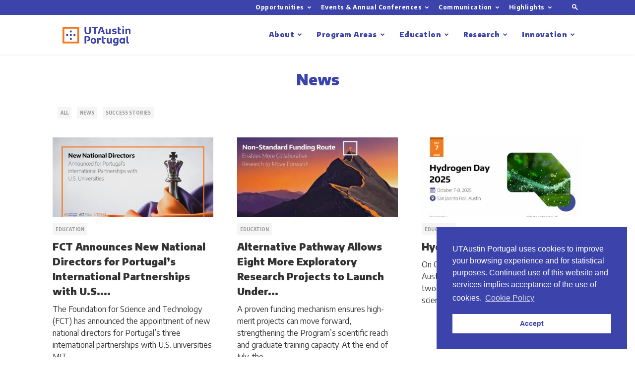

--- FILE ---
content_type: text/html; charset=UTF-8
request_url: https://utaustinportugal.org/podcasts-2/
body_size: 25006
content:
<!doctype html >
<!--[if IE 8]>    <html class="ie8" lang="en"> <![endif]-->
<!--[if IE 9]>    <html class="ie9" lang="en"> <![endif]-->
<!--[if gt IE 8]><!--> <html lang="en-US"> <!--<![endif]-->
<head>
    <title>Podcasts - UT Austin Portugal</title>
    <meta charset="UTF-8" />
    <meta name="viewport" content="width=device-width, initial-scale=1.0">
    <link rel="pingback" href="https://utaustinportugal.org/xmlrpc.php" />
    <meta name='robots' content='index, follow, max-image-preview:large, max-snippet:-1, max-video-preview:-1' />
<link rel="icon" type="image/png" href="https://utaustinportugal.org/wp-content/uploads/2019/02/favicon@2x-768x768.png">
	<!-- This site is optimized with the Yoast SEO plugin v20.7 - https://yoast.com/wordpress/plugins/seo/ -->
	<link rel="canonical" href="https://utaustinportugal.org/podcasts-2/" />
	<meta property="og:locale" content="en_US" />
	<meta property="og:type" content="article" />
	<meta property="og:title" content="Podcasts - UT Austin Portugal" />
	<meta property="og:url" content="https://utaustinportugal.org/podcasts-2/" />
	<meta property="og:site_name" content="UT Austin Portugal" />
	<meta property="article:publisher" content="https://www.facebook.com/utaustinportugal" />
	<meta property="og:image" content="https://utaustinportugal.org/wp-content/uploads/2019/02/uta-shared-img.jpg" />
	<meta property="og:image:width" content="1200" />
	<meta property="og:image:height" content="630" />
	<meta property="og:image:type" content="image/jpeg" />
	<meta name="twitter:card" content="summary_large_image" />
	<meta name="twitter:site" content="@utportugal" />
	<meta name="twitter:label1" content="Est. reading time" />
	<meta name="twitter:data1" content="1 minute" />
	<script type="application/ld+json" class="yoast-schema-graph">{"@context":"https://schema.org","@graph":[{"@type":"WebPage","@id":"https://utaustinportugal.org/podcasts-2/","url":"https://utaustinportugal.org/podcasts-2/","name":"Podcasts - UT Austin Portugal","isPartOf":{"@id":"https://utaustinportugal.org/#website"},"datePublished":"2021-03-31T17:32:37+00:00","dateModified":"2021-03-31T17:32:37+00:00","breadcrumb":{"@id":"https://utaustinportugal.org/podcasts-2/#breadcrumb"},"inLanguage":"en-US","potentialAction":[{"@type":"ReadAction","target":["https://utaustinportugal.org/podcasts-2/"]}]},{"@type":"BreadcrumbList","@id":"https://utaustinportugal.org/podcasts-2/#breadcrumb","itemListElement":[{"@type":"ListItem","position":1,"name":"Home","item":"https://utaustinportugal.org/"},{"@type":"ListItem","position":2,"name":"Podcasts"}]},{"@type":"WebSite","@id":"https://utaustinportugal.org/#website","url":"https://utaustinportugal.org/","name":"UT Austin Portugal","description":"","potentialAction":[{"@type":"SearchAction","target":{"@type":"EntryPoint","urlTemplate":"https://utaustinportugal.org/?s={search_term_string}"},"query-input":"required name=search_term_string"}],"inLanguage":"en-US"}]}</script>
	<!-- / Yoast SEO plugin. -->


<link rel='dns-prefetch' href='//fonts.googleapis.com' />
<link rel="alternate" type="application/rss+xml" title="UT Austin Portugal &raquo; Feed" href="https://utaustinportugal.org/feed/" />
<link rel="alternate" type="application/rss+xml" title="UT Austin Portugal &raquo; Comments Feed" href="https://utaustinportugal.org/comments/feed/" />
<link rel="alternate" type="text/calendar" title="UT Austin Portugal &raquo; iCal Feed" href="https://utaustinportugal.org/events/?ical=1" />
<script type="text/javascript">
window._wpemojiSettings = {"baseUrl":"https:\/\/s.w.org\/images\/core\/emoji\/14.0.0\/72x72\/","ext":".png","svgUrl":"https:\/\/s.w.org\/images\/core\/emoji\/14.0.0\/svg\/","svgExt":".svg","source":{"concatemoji":"https:\/\/utaustinportugal.org\/wp-includes\/js\/wp-emoji-release.min.js?ver=6.2.8"}};
/*! This file is auto-generated */
!function(e,a,t){var n,r,o,i=a.createElement("canvas"),p=i.getContext&&i.getContext("2d");function s(e,t){p.clearRect(0,0,i.width,i.height),p.fillText(e,0,0);e=i.toDataURL();return p.clearRect(0,0,i.width,i.height),p.fillText(t,0,0),e===i.toDataURL()}function c(e){var t=a.createElement("script");t.src=e,t.defer=t.type="text/javascript",a.getElementsByTagName("head")[0].appendChild(t)}for(o=Array("flag","emoji"),t.supports={everything:!0,everythingExceptFlag:!0},r=0;r<o.length;r++)t.supports[o[r]]=function(e){if(p&&p.fillText)switch(p.textBaseline="top",p.font="600 32px Arial",e){case"flag":return s("\ud83c\udff3\ufe0f\u200d\u26a7\ufe0f","\ud83c\udff3\ufe0f\u200b\u26a7\ufe0f")?!1:!s("\ud83c\uddfa\ud83c\uddf3","\ud83c\uddfa\u200b\ud83c\uddf3")&&!s("\ud83c\udff4\udb40\udc67\udb40\udc62\udb40\udc65\udb40\udc6e\udb40\udc67\udb40\udc7f","\ud83c\udff4\u200b\udb40\udc67\u200b\udb40\udc62\u200b\udb40\udc65\u200b\udb40\udc6e\u200b\udb40\udc67\u200b\udb40\udc7f");case"emoji":return!s("\ud83e\udef1\ud83c\udffb\u200d\ud83e\udef2\ud83c\udfff","\ud83e\udef1\ud83c\udffb\u200b\ud83e\udef2\ud83c\udfff")}return!1}(o[r]),t.supports.everything=t.supports.everything&&t.supports[o[r]],"flag"!==o[r]&&(t.supports.everythingExceptFlag=t.supports.everythingExceptFlag&&t.supports[o[r]]);t.supports.everythingExceptFlag=t.supports.everythingExceptFlag&&!t.supports.flag,t.DOMReady=!1,t.readyCallback=function(){t.DOMReady=!0},t.supports.everything||(n=function(){t.readyCallback()},a.addEventListener?(a.addEventListener("DOMContentLoaded",n,!1),e.addEventListener("load",n,!1)):(e.attachEvent("onload",n),a.attachEvent("onreadystatechange",function(){"complete"===a.readyState&&t.readyCallback()})),(e=t.source||{}).concatemoji?c(e.concatemoji):e.wpemoji&&e.twemoji&&(c(e.twemoji),c(e.wpemoji)))}(window,document,window._wpemojiSettings);
</script>
<style type="text/css">
img.wp-smiley,
img.emoji {
	display: inline !important;
	border: none !important;
	box-shadow: none !important;
	height: 1em !important;
	width: 1em !important;
	margin: 0 0.07em !important;
	vertical-align: -0.1em !important;
	background: none !important;
	padding: 0 !important;
}
</style>
	<link rel='stylesheet' id='wp-block-library-css' href='https://utaustinportugal.org/wp-includes/css/dist/block-library/style.min.css?ver=6.2.8' type='text/css' media='all' />
<link rel='stylesheet' id='cp_timeline-cgb-style-css-css' href='https://utaustinportugal.org/wp-content/plugins/cool-timeline/includes/cool-timeline-block/dist/blocks.style.build.css' type='text/css' media='all' />
<link rel='stylesheet' id='classic-theme-styles-css' href='https://utaustinportugal.org/wp-includes/css/classic-themes.min.css?ver=6.2.8' type='text/css' media='all' />
<style id='global-styles-inline-css' type='text/css'>
body{--wp--preset--color--black: #000000;--wp--preset--color--cyan-bluish-gray: #abb8c3;--wp--preset--color--white: #ffffff;--wp--preset--color--pale-pink: #f78da7;--wp--preset--color--vivid-red: #cf2e2e;--wp--preset--color--luminous-vivid-orange: #ff6900;--wp--preset--color--luminous-vivid-amber: #fcb900;--wp--preset--color--light-green-cyan: #7bdcb5;--wp--preset--color--vivid-green-cyan: #00d084;--wp--preset--color--pale-cyan-blue: #8ed1fc;--wp--preset--color--vivid-cyan-blue: #0693e3;--wp--preset--color--vivid-purple: #9b51e0;--wp--preset--gradient--vivid-cyan-blue-to-vivid-purple: linear-gradient(135deg,rgba(6,147,227,1) 0%,rgb(155,81,224) 100%);--wp--preset--gradient--light-green-cyan-to-vivid-green-cyan: linear-gradient(135deg,rgb(122,220,180) 0%,rgb(0,208,130) 100%);--wp--preset--gradient--luminous-vivid-amber-to-luminous-vivid-orange: linear-gradient(135deg,rgba(252,185,0,1) 0%,rgba(255,105,0,1) 100%);--wp--preset--gradient--luminous-vivid-orange-to-vivid-red: linear-gradient(135deg,rgba(255,105,0,1) 0%,rgb(207,46,46) 100%);--wp--preset--gradient--very-light-gray-to-cyan-bluish-gray: linear-gradient(135deg,rgb(238,238,238) 0%,rgb(169,184,195) 100%);--wp--preset--gradient--cool-to-warm-spectrum: linear-gradient(135deg,rgb(74,234,220) 0%,rgb(151,120,209) 20%,rgb(207,42,186) 40%,rgb(238,44,130) 60%,rgb(251,105,98) 80%,rgb(254,248,76) 100%);--wp--preset--gradient--blush-light-purple: linear-gradient(135deg,rgb(255,206,236) 0%,rgb(152,150,240) 100%);--wp--preset--gradient--blush-bordeaux: linear-gradient(135deg,rgb(254,205,165) 0%,rgb(254,45,45) 50%,rgb(107,0,62) 100%);--wp--preset--gradient--luminous-dusk: linear-gradient(135deg,rgb(255,203,112) 0%,rgb(199,81,192) 50%,rgb(65,88,208) 100%);--wp--preset--gradient--pale-ocean: linear-gradient(135deg,rgb(255,245,203) 0%,rgb(182,227,212) 50%,rgb(51,167,181) 100%);--wp--preset--gradient--electric-grass: linear-gradient(135deg,rgb(202,248,128) 0%,rgb(113,206,126) 100%);--wp--preset--gradient--midnight: linear-gradient(135deg,rgb(2,3,129) 0%,rgb(40,116,252) 100%);--wp--preset--duotone--dark-grayscale: url('#wp-duotone-dark-grayscale');--wp--preset--duotone--grayscale: url('#wp-duotone-grayscale');--wp--preset--duotone--purple-yellow: url('#wp-duotone-purple-yellow');--wp--preset--duotone--blue-red: url('#wp-duotone-blue-red');--wp--preset--duotone--midnight: url('#wp-duotone-midnight');--wp--preset--duotone--magenta-yellow: url('#wp-duotone-magenta-yellow');--wp--preset--duotone--purple-green: url('#wp-duotone-purple-green');--wp--preset--duotone--blue-orange: url('#wp-duotone-blue-orange');--wp--preset--font-size--small: 11px;--wp--preset--font-size--medium: 20px;--wp--preset--font-size--large: 32px;--wp--preset--font-size--x-large: 42px;--wp--preset--font-size--regular: 15px;--wp--preset--font-size--larger: 50px;--wp--preset--spacing--20: 0.44rem;--wp--preset--spacing--30: 0.67rem;--wp--preset--spacing--40: 1rem;--wp--preset--spacing--50: 1.5rem;--wp--preset--spacing--60: 2.25rem;--wp--preset--spacing--70: 3.38rem;--wp--preset--spacing--80: 5.06rem;--wp--preset--shadow--natural: 6px 6px 9px rgba(0, 0, 0, 0.2);--wp--preset--shadow--deep: 12px 12px 50px rgba(0, 0, 0, 0.4);--wp--preset--shadow--sharp: 6px 6px 0px rgba(0, 0, 0, 0.2);--wp--preset--shadow--outlined: 6px 6px 0px -3px rgba(255, 255, 255, 1), 6px 6px rgba(0, 0, 0, 1);--wp--preset--shadow--crisp: 6px 6px 0px rgba(0, 0, 0, 1);}:where(.is-layout-flex){gap: 0.5em;}body .is-layout-flow > .alignleft{float: left;margin-inline-start: 0;margin-inline-end: 2em;}body .is-layout-flow > .alignright{float: right;margin-inline-start: 2em;margin-inline-end: 0;}body .is-layout-flow > .aligncenter{margin-left: auto !important;margin-right: auto !important;}body .is-layout-constrained > .alignleft{float: left;margin-inline-start: 0;margin-inline-end: 2em;}body .is-layout-constrained > .alignright{float: right;margin-inline-start: 2em;margin-inline-end: 0;}body .is-layout-constrained > .aligncenter{margin-left: auto !important;margin-right: auto !important;}body .is-layout-constrained > :where(:not(.alignleft):not(.alignright):not(.alignfull)){max-width: var(--wp--style--global--content-size);margin-left: auto !important;margin-right: auto !important;}body .is-layout-constrained > .alignwide{max-width: var(--wp--style--global--wide-size);}body .is-layout-flex{display: flex;}body .is-layout-flex{flex-wrap: wrap;align-items: center;}body .is-layout-flex > *{margin: 0;}:where(.wp-block-columns.is-layout-flex){gap: 2em;}.has-black-color{color: var(--wp--preset--color--black) !important;}.has-cyan-bluish-gray-color{color: var(--wp--preset--color--cyan-bluish-gray) !important;}.has-white-color{color: var(--wp--preset--color--white) !important;}.has-pale-pink-color{color: var(--wp--preset--color--pale-pink) !important;}.has-vivid-red-color{color: var(--wp--preset--color--vivid-red) !important;}.has-luminous-vivid-orange-color{color: var(--wp--preset--color--luminous-vivid-orange) !important;}.has-luminous-vivid-amber-color{color: var(--wp--preset--color--luminous-vivid-amber) !important;}.has-light-green-cyan-color{color: var(--wp--preset--color--light-green-cyan) !important;}.has-vivid-green-cyan-color{color: var(--wp--preset--color--vivid-green-cyan) !important;}.has-pale-cyan-blue-color{color: var(--wp--preset--color--pale-cyan-blue) !important;}.has-vivid-cyan-blue-color{color: var(--wp--preset--color--vivid-cyan-blue) !important;}.has-vivid-purple-color{color: var(--wp--preset--color--vivid-purple) !important;}.has-black-background-color{background-color: var(--wp--preset--color--black) !important;}.has-cyan-bluish-gray-background-color{background-color: var(--wp--preset--color--cyan-bluish-gray) !important;}.has-white-background-color{background-color: var(--wp--preset--color--white) !important;}.has-pale-pink-background-color{background-color: var(--wp--preset--color--pale-pink) !important;}.has-vivid-red-background-color{background-color: var(--wp--preset--color--vivid-red) !important;}.has-luminous-vivid-orange-background-color{background-color: var(--wp--preset--color--luminous-vivid-orange) !important;}.has-luminous-vivid-amber-background-color{background-color: var(--wp--preset--color--luminous-vivid-amber) !important;}.has-light-green-cyan-background-color{background-color: var(--wp--preset--color--light-green-cyan) !important;}.has-vivid-green-cyan-background-color{background-color: var(--wp--preset--color--vivid-green-cyan) !important;}.has-pale-cyan-blue-background-color{background-color: var(--wp--preset--color--pale-cyan-blue) !important;}.has-vivid-cyan-blue-background-color{background-color: var(--wp--preset--color--vivid-cyan-blue) !important;}.has-vivid-purple-background-color{background-color: var(--wp--preset--color--vivid-purple) !important;}.has-black-border-color{border-color: var(--wp--preset--color--black) !important;}.has-cyan-bluish-gray-border-color{border-color: var(--wp--preset--color--cyan-bluish-gray) !important;}.has-white-border-color{border-color: var(--wp--preset--color--white) !important;}.has-pale-pink-border-color{border-color: var(--wp--preset--color--pale-pink) !important;}.has-vivid-red-border-color{border-color: var(--wp--preset--color--vivid-red) !important;}.has-luminous-vivid-orange-border-color{border-color: var(--wp--preset--color--luminous-vivid-orange) !important;}.has-luminous-vivid-amber-border-color{border-color: var(--wp--preset--color--luminous-vivid-amber) !important;}.has-light-green-cyan-border-color{border-color: var(--wp--preset--color--light-green-cyan) !important;}.has-vivid-green-cyan-border-color{border-color: var(--wp--preset--color--vivid-green-cyan) !important;}.has-pale-cyan-blue-border-color{border-color: var(--wp--preset--color--pale-cyan-blue) !important;}.has-vivid-cyan-blue-border-color{border-color: var(--wp--preset--color--vivid-cyan-blue) !important;}.has-vivid-purple-border-color{border-color: var(--wp--preset--color--vivid-purple) !important;}.has-vivid-cyan-blue-to-vivid-purple-gradient-background{background: var(--wp--preset--gradient--vivid-cyan-blue-to-vivid-purple) !important;}.has-light-green-cyan-to-vivid-green-cyan-gradient-background{background: var(--wp--preset--gradient--light-green-cyan-to-vivid-green-cyan) !important;}.has-luminous-vivid-amber-to-luminous-vivid-orange-gradient-background{background: var(--wp--preset--gradient--luminous-vivid-amber-to-luminous-vivid-orange) !important;}.has-luminous-vivid-orange-to-vivid-red-gradient-background{background: var(--wp--preset--gradient--luminous-vivid-orange-to-vivid-red) !important;}.has-very-light-gray-to-cyan-bluish-gray-gradient-background{background: var(--wp--preset--gradient--very-light-gray-to-cyan-bluish-gray) !important;}.has-cool-to-warm-spectrum-gradient-background{background: var(--wp--preset--gradient--cool-to-warm-spectrum) !important;}.has-blush-light-purple-gradient-background{background: var(--wp--preset--gradient--blush-light-purple) !important;}.has-blush-bordeaux-gradient-background{background: var(--wp--preset--gradient--blush-bordeaux) !important;}.has-luminous-dusk-gradient-background{background: var(--wp--preset--gradient--luminous-dusk) !important;}.has-pale-ocean-gradient-background{background: var(--wp--preset--gradient--pale-ocean) !important;}.has-electric-grass-gradient-background{background: var(--wp--preset--gradient--electric-grass) !important;}.has-midnight-gradient-background{background: var(--wp--preset--gradient--midnight) !important;}.has-small-font-size{font-size: var(--wp--preset--font-size--small) !important;}.has-medium-font-size{font-size: var(--wp--preset--font-size--medium) !important;}.has-large-font-size{font-size: var(--wp--preset--font-size--large) !important;}.has-x-large-font-size{font-size: var(--wp--preset--font-size--x-large) !important;}
.wp-block-navigation a:where(:not(.wp-element-button)){color: inherit;}
:where(.wp-block-columns.is-layout-flex){gap: 2em;}
.wp-block-pullquote{font-size: 1.5em;line-height: 1.6;}
</style>
<link rel='stylesheet' id='td-plugin-multi-purpose-css' href='https://utaustinportugal.org/wp-content/plugins/td-composer/td-multi-purpose/style.css?ver=618b370f2556e74c489bd6592378277f' type='text/css' media='all' />
<link rel='stylesheet' id='google-fonts-style-css' href='https://fonts.googleapis.com/css?family=Encode+Sans%3A400%2C700%2C900%7CEncode+Sans+Condensed%3A400%2C700%7COpen+Sans%3A300italic%2C400%2C400italic%2C600%2C600italic%2C700%7CRoboto%3A300%2C400%2C400italic%2C500%2C500italic%2C700%2C900&#038;ver=9.5' type='text/css' media='all' />
<link rel='stylesheet' id='js_composer_front-css' href='https://utaustinportugal.org/wp-content/plugins/js_composer/assets/css/js_composer.min.css?ver=6.1' type='text/css' media='all' />
<link rel='stylesheet' id='td-theme-css' href='https://utaustinportugal.org/wp-content/themes/Newspaper/style.css?ver=9.5' type='text/css' media='all' />
<link rel='stylesheet' id='td-theme-child-css' href='https://utaustinportugal.org/wp-content/themes/Newspaper-child/style.css?ver=9.5c' type='text/css' media='all' />
<script type='text/javascript' src='https://utaustinportugal.org/wp-includes/js/jquery/jquery.min.js?ver=3.6.4' id='jquery-core-js'></script>
<script type='text/javascript' src='https://utaustinportugal.org/wp-includes/js/jquery/jquery-migrate.min.js?ver=3.4.0' id='jquery-migrate-js'></script>
<script type='text/javascript' src='//utaustinportugal.org/wp-content/plugins/revslider/sr6/assets/js/rbtools.min.js?ver=6.7.29' async id='tp-tools-js'></script>
<script type='text/javascript' src='//utaustinportugal.org/wp-content/plugins/revslider/sr6/assets/js/rs6.min.js?ver=6.7.35' async id='revmin-js'></script>
<link rel="https://api.w.org/" href="https://utaustinportugal.org/wp-json/" /><link rel="alternate" type="application/json" href="https://utaustinportugal.org/wp-json/wp/v2/pages/10933" /><link rel="EditURI" type="application/rsd+xml" title="RSD" href="https://utaustinportugal.org/xmlrpc.php?rsd" />
<link rel="wlwmanifest" type="application/wlwmanifest+xml" href="https://utaustinportugal.org/wp-includes/wlwmanifest.xml" />
<meta name="generator" content="WordPress 6.2.8" />
<link rel='shortlink' href='https://utaustinportugal.org/?p=10933' />
<link rel="alternate" type="application/json+oembed" href="https://utaustinportugal.org/wp-json/oembed/1.0/embed?url=https%3A%2F%2Futaustinportugal.org%2Fpodcasts-2%2F" />
<link rel="alternate" type="text/xml+oembed" href="https://utaustinportugal.org/wp-json/oembed/1.0/embed?url=https%3A%2F%2Futaustinportugal.org%2Fpodcasts-2%2F&#038;format=xml" />
<meta name="tec-api-version" content="v1"><meta name="tec-api-origin" content="https://utaustinportugal.org"><link rel="alternate" href="https://utaustinportugal.org/wp-json/tribe/events/v1/" />			<script>
				window.tdwGlobal = {"adminUrl":"https:\/\/utaustinportugal.org\/wp-admin\/","wpRestNonce":"d4b83e8845","wpRestUrl":"https:\/\/utaustinportugal.org\/wp-json\/","permalinkStructure":"\/%postname%\/"};
			</script>
			<!--[if lt IE 9]><script src="https://cdnjs.cloudflare.com/ajax/libs/html5shiv/3.7.3/html5shiv.js"></script><![endif]-->
    <meta name="generator" content="Powered by WPBakery Page Builder - drag and drop page builder for WordPress."/>
<meta name="generator" content="Powered by Slider Revolution 6.7.35 - responsive, Mobile-Friendly Slider Plugin for WordPress with comfortable drag and drop interface." />

<!-- JS generated by theme -->

<script>
    
    

	    var tdBlocksArray = []; //here we store all the items for the current page

	    //td_block class - each ajax block uses a object of this class for requests
	    function tdBlock() {
		    this.id = '';
		    this.block_type = 1; //block type id (1-234 etc)
		    this.atts = '';
		    this.td_column_number = '';
		    this.td_current_page = 1; //
		    this.post_count = 0; //from wp
		    this.found_posts = 0; //from wp
		    this.max_num_pages = 0; //from wp
		    this.td_filter_value = ''; //current live filter value
		    this.is_ajax_running = false;
		    this.td_user_action = ''; // load more or infinite loader (used by the animation)
		    this.header_color = '';
		    this.ajax_pagination_infinite_stop = ''; //show load more at page x
	    }


        // td_js_generator - mini detector
        (function(){
            var htmlTag = document.getElementsByTagName("html")[0];

	        if ( navigator.userAgent.indexOf("MSIE 10.0") > -1 ) {
                htmlTag.className += ' ie10';
            }

            if ( !!navigator.userAgent.match(/Trident.*rv\:11\./) ) {
                htmlTag.className += ' ie11';
            }

	        if ( navigator.userAgent.indexOf("Edge") > -1 ) {
                htmlTag.className += ' ieEdge';
            }

            if ( /(iPad|iPhone|iPod)/g.test(navigator.userAgent) ) {
                htmlTag.className += ' td-md-is-ios';
            }

            var user_agent = navigator.userAgent.toLowerCase();
            if ( user_agent.indexOf("android") > -1 ) {
                htmlTag.className += ' td-md-is-android';
            }

            if ( -1 !== navigator.userAgent.indexOf('Mac OS X')  ) {
                htmlTag.className += ' td-md-is-os-x';
            }

            if ( /chrom(e|ium)/.test(navigator.userAgent.toLowerCase()) ) {
               htmlTag.className += ' td-md-is-chrome';
            }

            if ( -1 !== navigator.userAgent.indexOf('Firefox') ) {
                htmlTag.className += ' td-md-is-firefox';
            }

            if ( -1 !== navigator.userAgent.indexOf('Safari') && -1 === navigator.userAgent.indexOf('Chrome') ) {
                htmlTag.className += ' td-md-is-safari';
            }

            if( -1 !== navigator.userAgent.indexOf('IEMobile') ){
                htmlTag.className += ' td-md-is-iemobile';
            }

        })();




        var tdLocalCache = {};

        ( function () {
            "use strict";

            tdLocalCache = {
                data: {},
                remove: function (resource_id) {
                    delete tdLocalCache.data[resource_id];
                },
                exist: function (resource_id) {
                    return tdLocalCache.data.hasOwnProperty(resource_id) && tdLocalCache.data[resource_id] !== null;
                },
                get: function (resource_id) {
                    return tdLocalCache.data[resource_id];
                },
                set: function (resource_id, cachedData) {
                    tdLocalCache.remove(resource_id);
                    tdLocalCache.data[resource_id] = cachedData;
                }
            };
        })();

    
    
var td_viewport_interval_list=[{"limitBottom":767,"sidebarWidth":228},{"limitBottom":1018,"sidebarWidth":300},{"limitBottom":1140,"sidebarWidth":324}];
var td_ajax_url="https:\/\/utaustinportugal.org\/wp-admin\/admin-ajax.php?td_theme_name=Newspaper&v=9.5";
var td_get_template_directory_uri="https:\/\/utaustinportugal.org\/wp-content\/themes\/Newspaper";
var tds_snap_menu="snap";
var tds_logo_on_sticky="show_header_logo";
var tds_header_style="tdm_header_style_3";
var td_please_wait="Please wait...";
var td_email_user_pass_incorrect="User or password incorrect!";
var td_email_user_incorrect="Email or username incorrect!";
var td_email_incorrect="Email incorrect!";
var tds_more_articles_on_post_enable="";
var tds_more_articles_on_post_time_to_wait="";
var tds_more_articles_on_post_pages_distance_from_top=0;
var tds_theme_color_site_wide="#f47920";
var tds_smart_sidebar="";
var tdThemeName="Newspaper";
var td_magnific_popup_translation_tPrev="Previous (Left arrow key)";
var td_magnific_popup_translation_tNext="Next (Right arrow key)";
var td_magnific_popup_translation_tCounter="%curr% of %total%";
var td_magnific_popup_translation_ajax_tError="The content from %url% could not be loaded.";
var td_magnific_popup_translation_image_tError="The image #%curr% could not be loaded.";
var tdDateNamesI18n={"month_names":["January","February","March","April","May","June","July","August","September","October","November","December"],"month_names_short":["Jan","Feb","Mar","Apr","May","Jun","Jul","Aug","Sep","Oct","Nov","Dec"],"day_names":["Sunday","Monday","Tuesday","Wednesday","Thursday","Friday","Saturday"],"day_names_short":["Sun","Mon","Tue","Wed","Thu","Fri","Sat"]};
var td_ad_background_click_link="";
var td_ad_background_click_target="";
</script>


<!-- Header style compiled by theme -->

<style>
    
.td-header-wrap .black-menu .sf-menu > .current-menu-item > a,
    .td-header-wrap .black-menu .sf-menu > .current-menu-ancestor > a,
    .td-header-wrap .black-menu .sf-menu > .current-category-ancestor > a,
    .td-header-wrap .black-menu .sf-menu > li > a:hover,
    .td-header-wrap .black-menu .sf-menu > .sfHover > a,
    .td-header-style-12 .td-header-menu-wrap-full,
    .sf-menu > .current-menu-item > a:after,
    .sf-menu > .current-menu-ancestor > a:after,
    .sf-menu > .current-category-ancestor > a:after,
    .sf-menu > li:hover > a:after,
    .sf-menu > .sfHover > a:after,
    .td-header-style-12 .td-affix,
    .header-search-wrap .td-drop-down-search:after,
    .header-search-wrap .td-drop-down-search .btn:hover,
    input[type=submit]:hover,
    .td-read-more a,
    .td-post-category:hover,
    .td-grid-style-1.td-hover-1 .td-big-grid-post:hover .td-post-category,
    .td-grid-style-5.td-hover-1 .td-big-grid-post:hover .td-post-category,
    .td_top_authors .td-active .td-author-post-count,
    .td_top_authors .td-active .td-author-comments-count,
    .td_top_authors .td_mod_wrap:hover .td-author-post-count,
    .td_top_authors .td_mod_wrap:hover .td-author-comments-count,
    .td-404-sub-sub-title a:hover,
    .td-search-form-widget .wpb_button:hover,
    .td-rating-bar-wrap div,
    .td_category_template_3 .td-current-sub-category,
    .dropcap,
    .td_wrapper_video_playlist .td_video_controls_playlist_wrapper,
    .wpb_default,
    .wpb_default:hover,
    .td-left-smart-list:hover,
    .td-right-smart-list:hover,
    .woocommerce-checkout .woocommerce input.button:hover,
    .woocommerce-page .woocommerce a.button:hover,
    .woocommerce-account div.woocommerce .button:hover,
    #bbpress-forums button:hover,
    .bbp_widget_login .button:hover,
    .td-footer-wrapper .td-post-category,
    .td-footer-wrapper .widget_product_search input[type="submit"]:hover,
    .woocommerce .product a.button:hover,
    .woocommerce .product #respond input#submit:hover,
    .woocommerce .checkout input#place_order:hover,
    .woocommerce .woocommerce.widget .button:hover,
    .single-product .product .summary .cart .button:hover,
    .woocommerce-cart .woocommerce table.cart .button:hover,
    .woocommerce-cart .woocommerce .shipping-calculator-form .button:hover,
    .td-next-prev-wrap a:hover,
    .td-load-more-wrap a:hover,
    .td-post-small-box a:hover,
    .page-nav .current,
    .page-nav:first-child > div,
    .td_category_template_8 .td-category-header .td-category a.td-current-sub-category,
    .td_category_template_4 .td-category-siblings .td-category a:hover,
    #bbpress-forums .bbp-pagination .current,
    #bbpress-forums #bbp-single-user-details #bbp-user-navigation li.current a,
    .td-theme-slider:hover .slide-meta-cat a,
    a.vc_btn-black:hover,
    .td-trending-now-wrapper:hover .td-trending-now-title,
    .td-scroll-up,
    .td-smart-list-button:hover,
    .td-weather-information:before,
    .td-weather-week:before,
    .td_block_exchange .td-exchange-header:before,
    .td_block_big_grid_9.td-grid-style-1 .td-post-category,
    .td_block_big_grid_9.td-grid-style-5 .td-post-category,
    .td-grid-style-6.td-hover-1 .td-module-thumb:after,
    .td-pulldown-syle-2 .td-subcat-dropdown ul:after,
    .td_block_template_9 .td-block-title:after,
    .td_block_template_15 .td-block-title:before,
    div.wpforms-container .wpforms-form div.wpforms-submit-container button[type=submit] {
        background-color: #f47920;
    }

    .td_block_template_4 .td-related-title .td-cur-simple-item:before {
        border-color: #f47920 transparent transparent transparent !important;
    }

    .woocommerce .woocommerce-message .button:hover,
    .woocommerce .woocommerce-error .button:hover,
    .woocommerce .woocommerce-info .button:hover {
        background-color: #f47920 !important;
    }
    
    
    .td_block_template_4 .td-related-title .td-cur-simple-item,
    .td_block_template_3 .td-related-title .td-cur-simple-item,
    .td_block_template_9 .td-related-title:after {
        background-color: #f47920;
    }

    .woocommerce .product .onsale,
    .woocommerce.widget .ui-slider .ui-slider-handle {
        background: none #f47920;
    }

    .woocommerce.widget.widget_layered_nav_filters ul li a {
        background: none repeat scroll 0 0 #f47920 !important;
    }

    a,
    cite a:hover,
    .td_mega_menu_sub_cats .cur-sub-cat,
    .td-mega-span h3 a:hover,
    .td_mod_mega_menu:hover .entry-title a,
    .header-search-wrap .result-msg a:hover,
    .td-header-top-menu .td-drop-down-search .td_module_wrap:hover .entry-title a,
    .td-header-top-menu .td-icon-search:hover,
    .td-header-wrap .result-msg a:hover,
    .top-header-menu li a:hover,
    .top-header-menu .current-menu-item > a,
    .top-header-menu .current-menu-ancestor > a,
    .top-header-menu .current-category-ancestor > a,
    .td-social-icon-wrap > a:hover,
    .td-header-sp-top-widget .td-social-icon-wrap a:hover,
    .td-page-content blockquote p,
    .td-post-content blockquote p,
    .mce-content-body blockquote p,
    .comment-content blockquote p,
    .wpb_text_column blockquote p,
    .td_block_text_with_title blockquote p,
    .td_module_wrap:hover .entry-title a,
    .td-subcat-filter .td-subcat-list a:hover,
    .td-subcat-filter .td-subcat-dropdown a:hover,
    .td_quote_on_blocks,
    .dropcap2,
    .dropcap3,
    .td_top_authors .td-active .td-authors-name a,
    .td_top_authors .td_mod_wrap:hover .td-authors-name a,
    .td-post-next-prev-content a:hover,
    .author-box-wrap .td-author-social a:hover,
    .td-author-name a:hover,
    .td-author-url a:hover,
    .td_mod_related_posts:hover h3 > a,
    .td-post-template-11 .td-related-title .td-related-left:hover,
    .td-post-template-11 .td-related-title .td-related-right:hover,
    .td-post-template-11 .td-related-title .td-cur-simple-item,
    .td-post-template-11 .td_block_related_posts .td-next-prev-wrap a:hover,
    .comment-reply-link:hover,
    .logged-in-as a:hover,
    #cancel-comment-reply-link:hover,
    .td-search-query,
    .td-category-header .td-pulldown-category-filter-link:hover,
    .td-category-siblings .td-subcat-dropdown a:hover,
    .td-category-siblings .td-subcat-dropdown a.td-current-sub-category,
    .widget a:hover,
    .td_wp_recentcomments a:hover,
    .archive .widget_archive .current,
    .archive .widget_archive .current a,
    .widget_calendar tfoot a:hover,
    .woocommerce a.added_to_cart:hover,
    .woocommerce-account .woocommerce-MyAccount-navigation a:hover,
    #bbpress-forums li.bbp-header .bbp-reply-content span a:hover,
    #bbpress-forums .bbp-forum-freshness a:hover,
    #bbpress-forums .bbp-topic-freshness a:hover,
    #bbpress-forums .bbp-forums-list li a:hover,
    #bbpress-forums .bbp-forum-title:hover,
    #bbpress-forums .bbp-topic-permalink:hover,
    #bbpress-forums .bbp-topic-started-by a:hover,
    #bbpress-forums .bbp-topic-started-in a:hover,
    #bbpress-forums .bbp-body .super-sticky li.bbp-topic-title .bbp-topic-permalink,
    #bbpress-forums .bbp-body .sticky li.bbp-topic-title .bbp-topic-permalink,
    .widget_display_replies .bbp-author-name,
    .widget_display_topics .bbp-author-name,
    .footer-text-wrap .footer-email-wrap a,
    .td-subfooter-menu li a:hover,
    .footer-social-wrap a:hover,
    a.vc_btn-black:hover,
    .td-smart-list-dropdown-wrap .td-smart-list-button:hover,
    .td_module_17 .td-read-more a:hover,
    .td_module_18 .td-read-more a:hover,
    .td_module_19 .td-post-author-name a:hover,
    .td-instagram-user a,
    .td-pulldown-syle-2 .td-subcat-dropdown:hover .td-subcat-more span,
    .td-pulldown-syle-2 .td-subcat-dropdown:hover .td-subcat-more i,
    .td-pulldown-syle-3 .td-subcat-dropdown:hover .td-subcat-more span,
    .td-pulldown-syle-3 .td-subcat-dropdown:hover .td-subcat-more i,
    .td-block-title-wrap .td-wrapper-pulldown-filter .td-pulldown-filter-display-option:hover,
    .td-block-title-wrap .td-wrapper-pulldown-filter .td-pulldown-filter-display-option:hover i,
    .td-block-title-wrap .td-wrapper-pulldown-filter .td-pulldown-filter-link:hover,
    .td-block-title-wrap .td-wrapper-pulldown-filter .td-pulldown-filter-item .td-cur-simple-item,
    .td_block_template_2 .td-related-title .td-cur-simple-item,
    .td_block_template_5 .td-related-title .td-cur-simple-item,
    .td_block_template_6 .td-related-title .td-cur-simple-item,
    .td_block_template_7 .td-related-title .td-cur-simple-item,
    .td_block_template_8 .td-related-title .td-cur-simple-item,
    .td_block_template_9 .td-related-title .td-cur-simple-item,
    .td_block_template_10 .td-related-title .td-cur-simple-item,
    .td_block_template_11 .td-related-title .td-cur-simple-item,
    .td_block_template_12 .td-related-title .td-cur-simple-item,
    .td_block_template_13 .td-related-title .td-cur-simple-item,
    .td_block_template_14 .td-related-title .td-cur-simple-item,
    .td_block_template_15 .td-related-title .td-cur-simple-item,
    .td_block_template_16 .td-related-title .td-cur-simple-item,
    .td_block_template_17 .td-related-title .td-cur-simple-item,
    .td-theme-wrap .sf-menu ul .td-menu-item > a:hover,
    .td-theme-wrap .sf-menu ul .sfHover > a,
    .td-theme-wrap .sf-menu ul .current-menu-ancestor > a,
    .td-theme-wrap .sf-menu ul .current-category-ancestor > a,
    .td-theme-wrap .sf-menu ul .current-menu-item > a,
    .td_outlined_btn,
     .td_block_categories_tags .td-ct-item:hover {
        color: #f47920;
    }

    a.vc_btn-black.vc_btn_square_outlined:hover,
    a.vc_btn-black.vc_btn_outlined:hover,
    .td-mega-menu-page .wpb_content_element ul li a:hover,
    .td-theme-wrap .td-aj-search-results .td_module_wrap:hover .entry-title a,
    .td-theme-wrap .header-search-wrap .result-msg a:hover {
        color: #f47920 !important;
    }

    .td-next-prev-wrap a:hover,
    .td-load-more-wrap a:hover,
    .td-post-small-box a:hover,
    .page-nav .current,
    .page-nav:first-child > div,
    .td_category_template_8 .td-category-header .td-category a.td-current-sub-category,
    .td_category_template_4 .td-category-siblings .td-category a:hover,
    #bbpress-forums .bbp-pagination .current,
    .post .td_quote_box,
    .page .td_quote_box,
    a.vc_btn-black:hover,
    .td_block_template_5 .td-block-title > *,
    .td_outlined_btn {
        border-color: #f47920;
    }

    .td_wrapper_video_playlist .td_video_currently_playing:after {
        border-color: #f47920 !important;
    }

    .header-search-wrap .td-drop-down-search:before {
        border-color: transparent transparent #f47920 transparent;
    }

    .block-title > span,
    .block-title > a,
    .block-title > label,
    .widgettitle,
    .widgettitle:after,
    .td-trending-now-title,
    .td-trending-now-wrapper:hover .td-trending-now-title,
    .wpb_tabs li.ui-tabs-active a,
    .wpb_tabs li:hover a,
    .vc_tta-container .vc_tta-color-grey.vc_tta-tabs-position-top.vc_tta-style-classic .vc_tta-tabs-container .vc_tta-tab.vc_active > a,
    .vc_tta-container .vc_tta-color-grey.vc_tta-tabs-position-top.vc_tta-style-classic .vc_tta-tabs-container .vc_tta-tab:hover > a,
    .td_block_template_1 .td-related-title .td-cur-simple-item,
    .woocommerce .product .products h2:not(.woocommerce-loop-product__title),
    .td-subcat-filter .td-subcat-dropdown:hover .td-subcat-more, 
    .td_3D_btn,
    .td_shadow_btn,
    .td_default_btn,
    .td_round_btn, 
    .td_outlined_btn:hover {
    	background-color: #f47920;
    }

    .woocommerce div.product .woocommerce-tabs ul.tabs li.active {
    	background-color: #f47920 !important;
    }

    .block-title,
    .td_block_template_1 .td-related-title,
    .wpb_tabs .wpb_tabs_nav,
    .vc_tta-container .vc_tta-color-grey.vc_tta-tabs-position-top.vc_tta-style-classic .vc_tta-tabs-container,
    .woocommerce div.product .woocommerce-tabs ul.tabs:before {
        border-color: #f47920;
    }
    .td_block_wrap .td-subcat-item a.td-cur-simple-item {
	    color: #f47920;
	}


    
    .td-grid-style-4 .entry-title
    {
        background-color: rgba(244, 121, 32, 0.7);
    }

    
    .block-title > span,
    .block-title > span > a,
    .block-title > a,
    .block-title > label,
    .widgettitle,
    .widgettitle:after,
    .td-trending-now-title,
    .td-trending-now-wrapper:hover .td-trending-now-title,
    .wpb_tabs li.ui-tabs-active a,
    .wpb_tabs li:hover a,
    .vc_tta-container .vc_tta-color-grey.vc_tta-tabs-position-top.vc_tta-style-classic .vc_tta-tabs-container .vc_tta-tab.vc_active > a,
    .vc_tta-container .vc_tta-color-grey.vc_tta-tabs-position-top.vc_tta-style-classic .vc_tta-tabs-container .vc_tta-tab:hover > a,
    .td_block_template_1 .td-related-title .td-cur-simple-item,
    .woocommerce .product .products h2:not(.woocommerce-loop-product__title),
    .td-subcat-filter .td-subcat-dropdown:hover .td-subcat-more,
    .td-weather-information:before,
    .td-weather-week:before,
    .td_block_exchange .td-exchange-header:before,
    .td-theme-wrap .td_block_template_3 .td-block-title > *,
    .td-theme-wrap .td_block_template_4 .td-block-title > *,
    .td-theme-wrap .td_block_template_7 .td-block-title > *,
    .td-theme-wrap .td_block_template_9 .td-block-title:after,
    .td-theme-wrap .td_block_template_10 .td-block-title::before,
    .td-theme-wrap .td_block_template_11 .td-block-title::before,
    .td-theme-wrap .td_block_template_11 .td-block-title::after,
    .td-theme-wrap .td_block_template_14 .td-block-title,
    .td-theme-wrap .td_block_template_15 .td-block-title:before,
    .td-theme-wrap .td_block_template_17 .td-block-title:before {
        background-color: #222222;
    }

    .woocommerce div.product .woocommerce-tabs ul.tabs li.active {
    	background-color: #222222 !important;
    }

    .block-title,
    .td_block_template_1 .td-related-title,
    .wpb_tabs .wpb_tabs_nav,
    .vc_tta-container .vc_tta-color-grey.vc_tta-tabs-position-top.vc_tta-style-classic .vc_tta-tabs-container,
    .woocommerce div.product .woocommerce-tabs ul.tabs:before,
    .td-theme-wrap .td_block_template_5 .td-block-title > *,
    .td-theme-wrap .td_block_template_17 .td-block-title,
    .td-theme-wrap .td_block_template_17 .td-block-title::before {
        border-color: #222222;
    }

    .td-theme-wrap .td_block_template_4 .td-block-title > *:before,
    .td-theme-wrap .td_block_template_17 .td-block-title::after {
        border-color: #222222 transparent transparent transparent;
    }
    
    .td-theme-wrap .td_block_template_4 .td-related-title .td-cur-simple-item:before {
        border-color: #222222 transparent transparent transparent !important;
    }

    
    .td-footer-wrapper,
    .td-footer-wrapper .td_block_template_7 .td-block-title > *,
    .td-footer-wrapper .td_block_template_17 .td-block-title,
    .td-footer-wrapper .td-block-title-wrap .td-wrapper-pulldown-filter {
        background-color: #111111;
    }

    
    .td-footer-wrapper::before {
        background-size: cover;
    }

    
    .td-footer-wrapper::before {
        background-position: center center;
    }

    
    .td-footer-wrapper::before {
        opacity: 0.1;
    }



    
    .td-menu-background,
    .td-search-background {
        background-image: url('http://utaustinportugal.org/wp-content/uploads/2018/09/8.jpg');
    }

    
    .white-popup-block:before {
        background-image: url('http://utaustinportugal.org/wp-content/uploads/2018/09/8.jpg');
    }
</style>



<script type="application/ld+json">
    {
        "@context": "http://schema.org",
        "@type": "BreadcrumbList",
        "itemListElement": [
            {
                "@type": "ListItem",
                "position": 1,
                "item": {
                    "@type": "WebSite",
                    "@id": "https://utaustinportugal.org/",
                    "name": "Home"
                }
            },
            {
                "@type": "ListItem",
                "position": 2,
                    "item": {
                    "@type": "WebPage",
                    "@id": "https://utaustinportugal.org/podcasts-2/",
                    "name": "Podcasts"
                }
            }    
        ]
    }
</script>
<script>function setREVStartSize(e){
			//window.requestAnimationFrame(function() {
				window.RSIW = window.RSIW===undefined ? window.innerWidth : window.RSIW;
				window.RSIH = window.RSIH===undefined ? window.innerHeight : window.RSIH;
				try {
					var pw = document.getElementById(e.c).parentNode.offsetWidth,
						newh;
					pw = pw===0 || isNaN(pw) || (e.l=="fullwidth" || e.layout=="fullwidth") ? window.RSIW : pw;
					e.tabw = e.tabw===undefined ? 0 : parseInt(e.tabw);
					e.thumbw = e.thumbw===undefined ? 0 : parseInt(e.thumbw);
					e.tabh = e.tabh===undefined ? 0 : parseInt(e.tabh);
					e.thumbh = e.thumbh===undefined ? 0 : parseInt(e.thumbh);
					e.tabhide = e.tabhide===undefined ? 0 : parseInt(e.tabhide);
					e.thumbhide = e.thumbhide===undefined ? 0 : parseInt(e.thumbhide);
					e.mh = e.mh===undefined || e.mh=="" || e.mh==="auto" ? 0 : parseInt(e.mh,0);
					if(e.layout==="fullscreen" || e.l==="fullscreen")
						newh = Math.max(e.mh,window.RSIH);
					else{
						e.gw = Array.isArray(e.gw) ? e.gw : [e.gw];
						for (var i in e.rl) if (e.gw[i]===undefined || e.gw[i]===0) e.gw[i] = e.gw[i-1];
						e.gh = e.el===undefined || e.el==="" || (Array.isArray(e.el) && e.el.length==0)? e.gh : e.el;
						e.gh = Array.isArray(e.gh) ? e.gh : [e.gh];
						for (var i in e.rl) if (e.gh[i]===undefined || e.gh[i]===0) e.gh[i] = e.gh[i-1];
											
						var nl = new Array(e.rl.length),
							ix = 0,
							sl;
						e.tabw = e.tabhide>=pw ? 0 : e.tabw;
						e.thumbw = e.thumbhide>=pw ? 0 : e.thumbw;
						e.tabh = e.tabhide>=pw ? 0 : e.tabh;
						e.thumbh = e.thumbhide>=pw ? 0 : e.thumbh;
						for (var i in e.rl) nl[i] = e.rl[i]<window.RSIW ? 0 : e.rl[i];
						sl = nl[0];
						for (var i in nl) if (sl>nl[i] && nl[i]>0) { sl = nl[i]; ix=i;}
						var m = pw>(e.gw[ix]+e.tabw+e.thumbw) ? 1 : (pw-(e.tabw+e.thumbw)) / (e.gw[ix]);
						newh =  (e.gh[ix] * m) + (e.tabh + e.thumbh);
					}
					var el = document.getElementById(e.c);
					if (el!==null && el) el.style.height = newh+"px";
					el = document.getElementById(e.c+"_wrapper");
					if (el!==null && el) {
						el.style.height = newh+"px";
						el.style.display = "block";
					}
				} catch(e){
					console.log("Failure at Presize of Slider:" + e)
				}
			//});
		  };</script>
		<style type="text/css" id="wp-custom-css">
			.readmore-btn.end-btn-main {
    display: block;
    font-weight: 800;
}

.readmore-btn {
    display: inline-block;
    padding: 10px 30px;
    background: #ff6600;
}
.td-module-meta-info {
    display: none;
}
.single .td-category {
    display: none !important;
}

.readmore-btn a {
    color: white;
}  
.program-table-wrap {
  overflow-x: auto;
  margin-top: 20px;
}

.program-table {
  width: 100%;
  border-collapse: collapse;
  font-family: "Montserrat", Sans-serif;
  background: #fff;
}

.program-table thead th {
  background: rgb(255, 102, 0);
  color: #fff;
  text-align: left;
  padding: 14px 16px;
  font-size: 15px;
}
.program-table tbody {
    background: #0000000a;
}

.program-table td {
  border: 1px solid #e5e5e5;
  padding: 16px;
  vertical-align: top;
}

.phase-title {
  width: 30%;
  font-weight: 700;
  color: rgb(255, 102, 0);
  font-size: 15px;
}

.phase-title span {
  display: block;
  margin-top: 4px;
  font-weight: 600;
  color: #000080;
  font-size: 14px;
}

.program-table ul {
  padding-left: 18px;
  margin: 0;
}

.program-table ul li {
  margin-bottom: 6px;
  font-size: 14px;
  line-height: 1.5;
  color: #333;
}

/* Mobile */
@media (max-width: 767px) {
  .program-table {
    min-width: 700px;
  }
}

.td-footer-wrapper, .td-footer-page{
	margin-top: 5% !important;
}

.btn-apply {
    max-width: 704px;
    margin: 0 auto;
}

.apply-now-fix-btn {
    position: fixed;
    bottom: 20px;
    left: 20px;
    z-index: 999;
}

.apply-now-fix-btn a {
    background: #3c44ac !important;
    color: white !important;
    border-radius: 7px;
}

.apply-now-fix-btn a:hover {
    background: transparent !important;
    color: #3c44ac !important;
}		</style>
		
<!-- Button style compiled by theme -->

<style>
    .tdm-menu-active-style3 .tdm-header.td-header-wrap .sf-menu > .current-category-ancestor > a,
                .tdm-menu-active-style3 .tdm-header.td-header-wrap .sf-menu > .current-menu-ancestor > a,
                .tdm-menu-active-style3 .tdm-header.td-header-wrap .sf-menu > .current-menu-item > a,
                .tdm-menu-active-style3 .tdm-header.td-header-wrap .sf-menu > .sfHover > a,
                .tdm-menu-active-style3 .tdm-header.td-header-wrap .sf-menu > li > a:hover,
                .tdm_block_column_content:hover .tdm-col-content-title-url .tdm-title,
                .tds-button2 .tdm-btn-text,
                .tds-button2 i,
                .tds-button5:hover .tdm-btn-text,
                .tds-button5:hover i,
                .tds-button6 .tdm-btn-text,
                .tds-button6 i,
                .tdm_block_list .tdm-list-item i,
                .tdm_block_pricing .tdm-pricing-feature i,
                .tdm-social-item i {
                  color: #f47920;
                }
                .tdm-menu-active-style5 .td-header-menu-wrap .sf-menu > .current-menu-item > a,
                .tdm-menu-active-style5 .td-header-menu-wrap .sf-menu > .current-menu-ancestor > a,
                .tdm-menu-active-style5 .td-header-menu-wrap .sf-menu > .current-category-ancestor > a,
                .tdm-menu-active-style5 .td-header-menu-wrap .sf-menu > li > a:hover,
                .tdm-menu-active-style5 .td-header-menu-wrap .sf-menu > .sfHover > a,
                .tds-button1,
                .tds-button6:after,
                .tds-title2 .tdm-title-line:after,
                .tds-title3 .tdm-title-line:after,
                .tdm_block_pricing.tdm-pricing-featured:before,
                .tdm_block_pricing.tds_pricing2_block.tdm-pricing-featured .tdm-pricing-header,
                .tds-progress-bar1 .tdm-progress-bar:after,
                .tds-progress-bar2 .tdm-progress-bar:after,
                .tds-social3 .tdm-social-item {
                  background-color: #f47920;
                }
                .tdm-menu-active-style4 .tdm-header .sf-menu > .current-menu-item > a,
                .tdm-menu-active-style4 .tdm-header .sf-menu > .current-menu-ancestor > a,
                .tdm-menu-active-style4 .tdm-header .sf-menu > .current-category-ancestor > a,
                .tdm-menu-active-style4 .tdm-header .sf-menu > li > a:hover,
                .tdm-menu-active-style4 .tdm-header .sf-menu > .sfHover > a,
                .tds-button2:before,
                .tds-button6:before,
                .tds-progress-bar3 .tdm-progress-bar:after {
                  border-color: #f47920;
                }
                .tdm-btn-style1 {
					background-color: #f47920;
				}
				.tdm-btn-style2:before {
				    border-color: #f47920;
				}
				.tdm-btn-style2 {
				    color: #f47920;
				}
				.tdm-btn-style3 {
				    -webkit-box-shadow: 0 2px 16px #f47920;
                    -moz-box-shadow: 0 2px 16px #f47920;
                    box-shadow: 0 2px 16px #f47920;
				}
				.tdm-btn-style3:hover {
				    -webkit-box-shadow: 0 4px 26px #f47920;
                    -moz-box-shadow: 0 4px 26px #f47920;
                    box-shadow: 0 4px 26px #f47920;
				}
</style>

<noscript><style> .wpb_animate_when_almost_visible { opacity: 1; }</style></noscript>	<style id="tdw-css-placeholder"></style>    <link rel="stylesheet" type="text/css" href="//cdnjs.cloudflare.com/ajax/libs/cookieconsent2/3.1.0/cookieconsent.min.css" />
<script src="//cdnjs.cloudflare.com/ajax/libs/cookieconsent2/3.1.0/cookieconsent.min.js"></script>
<script>
window.addEventListener("load", function(){
window.cookieconsent.initialise({
  "palette": {
    "popup": {
      "background": "#3c44ac",
      "text": "#ffffff"
    },
    "button": {
      "background": "#ffffff",
      "text": "#3c44ac"
    }
  },
  "position": "bottom-right",
  "content": {
    "message": "UTAustin Portugal uses cookies to improve your browsing experience and for statistical purposes. Continued use of this website and services implies acceptance of the use of cookies.",
    "dismiss": "Accept",
    "link": "Cookie Policy",
    "href": "/cookies-policy/"
  }
})});
	
	if (window.location.pathname == "/ut-austin-portugal-2020-annual-conference-innovation-at-the-intersection-of-academia-and-industry/" ||
	   window.location.pathname == "/ut-austin-portugal-2019-annual-conference-create-knowledge-foster-change-towards-a-new-decade-of-joint-achievements/")
		{
			var prevScrollpos = window.pageYOffset;
            window.onscroll = function() {
                  var currentScrollPos = window.pageYOffset;
			
                  if ( currentScrollPos >10) {
					
					       var productAttr = document.getElementsByClassName('tabs-section');
					       productAttr[0].style.top = "82px";
					       productAttr[0].style.position = "fixed";
                      
                  } else{
					      var productAttr = document.getElementsByClassName('tabs-section');
					      productAttr[0].style.top = "0px";
					      productAttr[0].style.position = "relative";
				  }
                  prevScrollpos = currentScrollPos;
}
			
		}
</script>
</head>

<body class="page-template page-template-page-pagebuilder-title page-template-page-pagebuilder-title-php page page-id-10933 tribe-no-js podcasts-2 global-block-template-2 wpb-js-composer js-comp-ver-6.1 vc_responsive td-full-layout" itemscope="itemscope" itemtype="https://schema.org/WebPage">

        <div class="td-scroll-up"><i class="td-icon-menu-up"></i></div>

    <div class="td-menu-background"></div>
<div id="td-mobile-nav">
  <div class="td-mobile-container">
    <!-- mobile menu top section -->
    <div class="td-menu-socials-wrap">
      <!-- socials -->
      <div class="td-menu-socials">
        
        <span class="td-social-icon-wrap">
            <a target="_blank" href="https://www.facebook.com/utaustinportugal/" title="Facebook">
                <i class="td-icon-font td-icon-facebook"></i>
            </a>
        </span>
        <span class="td-social-icon-wrap">
            <a target="_blank" href="https://www.instagram.com/utaustin_portugal/" title="Instagram">
                <i class="td-icon-font td-icon-instagram"></i>
            </a>
        </span>
        <span class="td-social-icon-wrap">
            <a target="_blank" href="https://www.linkedin.com/company/5389048" title="Linkedin">
                <i class="td-icon-font td-icon-linkedin"></i>
            </a>
        </span>
        <span class="td-social-icon-wrap">
            <a target="_blank" href="https://soundcloud.com/ut-austin-portugal" title="Soundcloud">
                <i class="td-icon-font td-icon-soundcloud"></i>
            </a>
        </span>
        <span class="td-social-icon-wrap">
            <a target="_blank" href="https://open.spotify.com/show/1be51sc838LOUJGg7C9wWs?si=6c98010a27c54892" title="Spotify">
                <i class="td-icon-font td-icon-spotify"></i>
            </a>
        </span>
        <span class="td-social-icon-wrap">
            <a target="_blank" href="https://twitter.com/UTPortugal" title="Twitter">
                <i class="td-icon-font td-icon-twitter"></i>
            </a>
        </span>
        <span class="td-social-icon-wrap">
            <a target="_blank" href="https://www.youtube.com/channel/UCaOxrAX1IetPxNMA2DDWtMQ" title="Youtube">
                <i class="td-icon-font td-icon-youtube"></i>
            </a>
        </span>      </div>
      <!-- close button -->
      <div class="td-mobile-close">
        <a href="#"><i class="td-icon-close-mobile"></i></a>
      </div>
    </div>

    <!-- login section -->
    
    <!-- menu section -->
    <div class="td-mobile-content">

      <ul class="td-mobile-main-menu"><li class="menu-item menu-item-type-custom menu-item-object-custom  menu-item-first td_mobile_elem_with_submenu_0"><a href="https://utaustinportugal.org" class="td-link-element-after">Home</a></li></ul><div class="menu-td-demo-header-menu-container"><ul id="menu-td-demo-header-menu" class="td-mobile-main-menu"><li id="menu-item-330" class="menu-item menu-item-type-custom menu-item-object-custom menu-item-has-children menu-item-first menu-item-330"><a href="#">About<i class="td-icon-menu-right td-element-after"></i></a>
<ul class="sub-menu">
	<li id="menu-item-328" class="menu-item menu-item-type-post_type menu-item-object-page menu-item-328"><a href="https://utaustinportugal.org/about/">Program</a></li>
	<li id="menu-item-778" class="menu-item menu-item-type-post_type menu-item-object-page menu-item-778"><a href="https://utaustinportugal.org/about/governance/">Governance</a></li>
	<li id="menu-item-363" class="menu-item menu-item-type-post_type menu-item-object-page menu-item-363"><a href="https://utaustinportugal.org/about/partners/">Partners</a></li>
	<li id="menu-item-734" class="menu-item menu-item-type-post_type menu-item-object-page menu-item-734"><a href="https://utaustinportugal.org/about/portugal/">Portugal</a></li>
	<li id="menu-item-733" class="menu-item menu-item-type-post_type menu-item-object-page menu-item-733"><a href="https://utaustinportugal.org/about/austin/">Austin</a></li>
</ul>
</li>
<li id="menu-item-313" class="menu-item menu-item-type-custom menu-item-object-custom menu-item-has-children menu-item-313"><a href="#">Program Areas<i class="td-icon-menu-right td-element-after"></i></a>
<ul class="sub-menu">
	<li id="menu-item-21546" class="menu-item menu-item-type-custom menu-item-object-custom menu-item-has-children menu-item-21546"><a href="#">Phase 3 (2018-2024)<i class="td-icon-menu-right td-element-after"></i></a>
	<ul class="sub-menu">
		<li id="menu-item-318" class="menu-item menu-item-type-post_type menu-item-object-page menu-item-318"><a href="https://utaustinportugal.org/advanced-computing/">Advanced Computing</a></li>
		<li id="menu-item-21852" class="menu-item menu-item-type-post_type menu-item-object-page menu-item-21852"><a href="https://utaustinportugal.org/medical-physics/">Medical Physics</a></li>
		<li id="menu-item-316" class="menu-item menu-item-type-post_type menu-item-object-page menu-item-316"><a href="https://utaustinportugal.org/nanotechnologies/">Nanotechnologies</a></li>
		<li id="menu-item-315" class="menu-item menu-item-type-post_type menu-item-object-page menu-item-315"><a href="https://utaustinportugal.org/space-earth-interactions/">Space-Earth Interactions</a></li>
		<li id="menu-item-21853" class="menu-item menu-item-type-post_type menu-item-object-page menu-item-21853"><a href="https://utaustinportugal.org/technology-innovation-and-entrepreneurship/">TIE | UTEN</a></li>
	</ul>
</li>
	<li id="menu-item-21910" class="menu-item menu-item-type-custom menu-item-object-custom menu-item-has-children menu-item-21910"><a href="#">Phase 4 (2025-2030)<i class="td-icon-menu-right td-element-after"></i></a>
	<ul class="sub-menu">
		<li id="menu-item-22938" class="menu-item menu-item-type-post_type menu-item-object-page menu-item-22938"><a href="https://utaustinportugal.org/phase-4-clean-energy/">Clean Energy</a></li>
		<li id="menu-item-22937" class="menu-item menu-item-type-post_type menu-item-object-page menu-item-22937"><a href="https://utaustinportugal.org/phase-4-advanced-computing/">Advanced Computing</a></li>
		<li id="menu-item-22936" class="menu-item menu-item-type-post_type menu-item-object-page menu-item-22936"><a href="https://utaustinportugal.org/phase-4-nanotechnologies/">Nanotechnologies</a></li>
		<li id="menu-item-22935" class="menu-item menu-item-type-post_type menu-item-object-page menu-item-22935"><a href="https://utaustinportugal.org/phase-4-space-earth-technologies/">Space-Earth Technologies</a></li>
	</ul>
</li>
</ul>
</li>
<li id="menu-item-426" class="menu-item menu-item-type-custom menu-item-object-custom menu-item-has-children menu-item-426"><a href="#">Education<i class="td-icon-menu-right td-element-after"></i></a>
<ul class="sub-menu">
	<li id="menu-item-431" class="menu-item menu-item-type-post_type menu-item-object-page menu-item-431"><a href="https://utaustinportugal.org/education/">Overview</a></li>
	<li id="menu-item-565" class="menu-item menu-item-type-post_type menu-item-object-page menu-item-565"><a href="https://utaustinportugal.org/education/research-exchange/">Research Exchanges</a></li>
	<li id="menu-item-16001" class="menu-item menu-item-type-custom menu-item-object-custom menu-item-has-children menu-item-16001"><a href="#">Beneficiaries of Research Exchanges<i class="td-icon-menu-right td-element-after"></i></a>
	<ul class="sub-menu">
		<li id="menu-item-21415" class="menu-item menu-item-type-post_type menu-item-object-page menu-item-21415"><a href="https://utaustinportugal.org/education/research-exchange/participants/short-term-research-internships-at-ut-austin-2024/">Short-term Research Internships at UT Austin 2024</a></li>
		<li id="menu-item-18716" class="menu-item menu-item-type-post_type menu-item-object-page menu-item-18716"><a href="https://utaustinportugal.org/education/research-exchange/short-term-research-internships-at-ut-austin-2023/">Short-term Research Internships at UT Austin 2023</a></li>
		<li id="menu-item-15999" class="menu-item menu-item-type-post_type menu-item-object-page menu-item-15999"><a href="https://utaustinportugal.org/education/research-exchange/short-term-research-internships-at-ut-austin/">Short-term Research Internships at UT Austin 2022</a></li>
		<li id="menu-item-16000" class="menu-item menu-item-type-post_type menu-item-object-page menu-item-16000"><a href="https://utaustinportugal.org/education/research-exchange/participants/">ACTP Initiative</a></li>
	</ul>
</li>
</ul>
</li>
<li id="menu-item-427" class="menu-item menu-item-type-custom menu-item-object-custom menu-item-has-children menu-item-427"><a href="#">Research<i class="td-icon-menu-right td-element-after"></i></a>
<ul class="sub-menu">
	<li id="menu-item-430" class="menu-item menu-item-type-post_type menu-item-object-page menu-item-430"><a href="https://utaustinportugal.org/research/">Overview</a></li>
	<li id="menu-item-1201" class="menu-item menu-item-type-post_type menu-item-object-page menu-item-1201"><a href="https://utaustinportugal.org/research/participants/">Principal Investigators</a></li>
	<li id="menu-item-8827" class="menu-item menu-item-type-custom menu-item-object-custom menu-item-has-children menu-item-8827"><a href="#">Exploratory Research Projects<i class="td-icon-menu-right td-element-after"></i></a>
	<ul class="sub-menu">
		<li id="menu-item-22623" class="menu-item menu-item-type-post_type menu-item-object-page menu-item-22623"><a href="https://utaustinportugal.org/2024-exploratory-research-projects/">2024 Edition</a></li>
		<li id="menu-item-20177" class="menu-item menu-item-type-post_type menu-item-object-page menu-item-20177"><a href="https://utaustinportugal.org/research/2022-exploratory-research-projects/">2022 Edition</a></li>
		<li id="menu-item-13478" class="menu-item menu-item-type-post_type menu-item-object-page menu-item-13478"><a href="https://utaustinportugal.org/research/2021-exploratory-research-projects/">2021 Edition</a></li>
		<li id="menu-item-8829" class="menu-item menu-item-type-post_type menu-item-object-page menu-item-8829"><a href="https://utaustinportugal.org/research/2019-exploratory-research-projects/">2019 Edition</a></li>
		<li id="menu-item-8828" class="menu-item menu-item-type-post_type menu-item-object-page menu-item-8828"><a href="https://utaustinportugal.org/research/exploratory-research-projects/">2017 Edition</a></li>
	</ul>
</li>
	<li id="menu-item-2444" class="menu-item menu-item-type-post_type menu-item-object-page menu-item-has-children menu-item-2444"><a href="https://utaustinportugal.org/strategic-research-projects/">Strategic Research Projects<i class="td-icon-menu-right td-element-after"></i></a>
	<ul class="sub-menu">
		<li id="menu-item-7034" class="menu-item menu-item-type-custom menu-item-object-custom menu-item-has-children menu-item-7034"><a href="#">Advanced Computing<i class="td-icon-menu-right td-element-after"></i></a>
		<ul class="sub-menu">
			<li id="menu-item-7035" class="menu-item menu-item-type-custom menu-item-object-custom menu-item-7035"><a href="https://utaustinportugal.org/projects/bighpc/">BigHPC</a></li>
		</ul>
</li>
		<li id="menu-item-7036" class="menu-item menu-item-type-custom menu-item-object-custom menu-item-has-children menu-item-7036"><a href="#">Medical Physics<i class="td-icon-menu-right td-element-after"></i></a>
		<ul class="sub-menu">
			<li id="menu-item-7037" class="menu-item menu-item-type-custom menu-item-object-custom menu-item-7037"><a href="https://utaustinportugal.org/projects/tppt/">TPPT</a></li>
		</ul>
</li>
		<li id="menu-item-7023" class="menu-item menu-item-type-custom menu-item-object-custom menu-item-has-children menu-item-7023"><a href="#">Nanotechnologies<i class="td-icon-menu-right td-element-after"></i></a>
		<ul class="sub-menu">
			<li id="menu-item-7025" class="menu-item menu-item-type-custom menu-item-object-custom menu-item-7025"><a href="https://utaustinportugal.org/projects/extremed/">ExtreMed</a></li>
			<li id="menu-item-7024" class="menu-item menu-item-type-custom menu-item-object-custom menu-item-7024"><a href="https://utaustinportugal.org/projects/gemis/">GEMIS</a></li>
			<li id="menu-item-7028" class="menu-item menu-item-type-custom menu-item-object-custom menu-item-7028"><a href="https://utaustinportugal.org/projects/mctool21/">MCTool21</a></li>
			<li id="menu-item-7029" class="menu-item menu-item-type-custom menu-item-object-custom menu-item-7029"><a href="https://utaustinportugal.org/projects/nanocatred/">NanoCatRed</a></li>
			<li id="menu-item-7030" class="menu-item menu-item-type-custom menu-item-object-custom menu-item-7030"><a href="https://utaustinportugal.org/projects/nanostim/">NanoStim</a></li>
			<li id="menu-item-7027" class="menu-item menu-item-type-custom menu-item-object-custom menu-item-7027"><a href="https://utaustinportugal.org/projects/sentinel/">SENTINEL</a></li>
			<li id="menu-item-7026" class="menu-item menu-item-type-custom menu-item-object-custom menu-item-7026"><a href="https://utaustinportugal.org/projects/soft4sense/">Soft4Sense</a></li>
		</ul>
</li>
		<li id="menu-item-7031" class="menu-item menu-item-type-custom menu-item-object-custom menu-item-has-children menu-item-7031"><a href="#">Space-Earth Interactions<i class="td-icon-menu-right td-element-after"></i></a>
		<ul class="sub-menu">
			<li id="menu-item-7033" class="menu-item menu-item-type-custom menu-item-object-custom menu-item-7033"><a href="https://utaustinportugal.org/projects/magal-constellation/">MAGAL Constellation</a></li>
			<li id="menu-item-7032" class="menu-item menu-item-type-custom menu-item-object-custom menu-item-7032"><a href="https://utaustinportugal.org/projects/upgrade/">uPGRADE</a></li>
		</ul>
</li>
	</ul>
</li>
	<li id="menu-item-17471" class="menu-item menu-item-type-post_type menu-item-object-page menu-item-17471"><a href="https://utaustinportugal.org/research/research-publications/">Research Publications</a></li>
</ul>
</li>
<li id="menu-item-428" class="menu-item menu-item-type-custom menu-item-object-custom menu-item-has-children menu-item-428"><a href="#">Innovation<i class="td-icon-menu-right td-element-after"></i></a>
<ul class="sub-menu">
	<li id="menu-item-429" class="menu-item menu-item-type-post_type menu-item-object-page menu-item-429"><a href="https://utaustinportugal.org/innovation/">Overview</a></li>
</ul>
</li>
</ul></div><div class="menu-td-demo-top-menu-container"><ul id="menu-td-demo-top-menu" class="td-mobile-main-menu"><li id="menu-item-412" class="menu-item menu-item-type-custom menu-item-object-custom menu-item-has-children menu-item-first td-menu-item td-normal-menu menu-item-412"><a href="#">Opportunities<i class="td-icon-menu-right td-element-after"></i></a>
<ul class="sub-menu">
	<li id="menu-item-414" class="menu-item menu-item-type-post_type menu-item-object-page td-menu-item td-normal-menu menu-item-414"><a href="https://utaustinportugal.org/calls/">Calls</a></li>
	<li id="menu-item-413" class="menu-item menu-item-type-post_type menu-item-object-page td-menu-item td-normal-menu menu-item-413"><a href="https://utaustinportugal.org/job-positions/">Job Positions</a></li>
</ul>
</li>
<li id="menu-item-269" class="menu-item menu-item-type-custom menu-item-object-custom menu-item-has-children td-menu-item td-normal-menu menu-item-269"><a href="#">Events &#038; Annual Conferences<i class="td-icon-menu-right td-element-after"></i></a>
<ul class="sub-menu">
	<li id="menu-item-17719" class="menu-item menu-item-type-post_type menu-item-object-page td-menu-item td-normal-menu menu-item-17719"><a href="https://utaustinportugal.org/all-events-training/">Events &#038; Training</a></li>
	<li id="menu-item-20334" class="menu-item menu-item-type-post_type menu-item-object-page td-menu-item td-normal-menu menu-item-20334"><a href="https://utaustinportugal.org/2024-annual-conference/">2024 Annual Conference</a></li>
	<li id="menu-item-18217" class="menu-item menu-item-type-post_type menu-item-object-page td-menu-item td-normal-menu menu-item-18217"><a href="https://utaustinportugal.org/2023-annual-conference/">2023 Annual Conference</a></li>
	<li id="menu-item-14860" class="menu-item menu-item-type-post_type menu-item-object-page td-menu-item td-normal-menu menu-item-14860"><a href="https://utaustinportugal.org/2022-annual-conference/">2022 Annual Conference</a></li>
	<li id="menu-item-12259" class="menu-item menu-item-type-custom menu-item-object-custom td-menu-item td-normal-menu menu-item-12259"><a href="https://utaustinportugal.org/2021-annual-conference/conference.utaustinportugal.org/index.html">2021 Annual Conference</a></li>
	<li id="menu-item-8569" class="menu-item menu-item-type-post_type menu-item-object-page td-menu-item td-normal-menu menu-item-8569"><a href="https://utaustinportugal.org/ut-austin-portugal-2020-annual-conference-innovation-at-the-intersection-of-academia-and-industry/">2020 Annual Conference</a></li>
	<li id="menu-item-8568" class="menu-item menu-item-type-post_type menu-item-object-page td-menu-item td-normal-menu menu-item-8568"><a href="https://utaustinportugal.org/ut-austin-portugal-2019-annual-conference-create-knowledge-foster-change-towards-a-new-decade-of-joint-achievements/">2019 Annual Conference</a></li>
</ul>
</li>
<li id="menu-item-460" class="menu-item menu-item-type-custom menu-item-object-custom menu-item-has-children td-menu-item td-normal-menu menu-item-460"><a href="#">Communication<i class="td-icon-menu-right td-element-after"></i></a>
<ul class="sub-menu">
	<li id="menu-item-293" class="menu-item menu-item-type-post_type menu-item-object-page td-menu-item td-normal-menu menu-item-293"><a href="https://utaustinportugal.org/news/">News</a></li>
	<li id="menu-item-268" class="menu-item menu-item-type-post_type menu-item-object-page td-menu-item td-normal-menu menu-item-268"><a href="https://utaustinportugal.org/newsletters/">Newsletters</a></li>
	<li id="menu-item-13884" class="menu-item menu-item-type-post_type menu-item-object-page td-menu-item td-normal-menu menu-item-13884"><a href="https://utaustinportugal.org/podcast-cross-talks/">Podcast “Cross Talks”</a></li>
	<li id="menu-item-459" class="menu-item menu-item-type-post_type menu-item-object-page menu-item-has-children td-menu-item td-normal-menu menu-item-459"><a href="https://utaustinportugal.org/media/">Media<i class="td-icon-menu-right td-element-after"></i></a>
	<ul class="sub-menu">
		<li id="menu-item-385" class="menu-item menu-item-type-post_type menu-item-object-page td-menu-item td-normal-menu menu-item-385"><a href="https://utaustinportugal.org/media/clipping/">Clipping</a></li>
		<li id="menu-item-383" class="menu-item menu-item-type-post_type menu-item-object-page td-menu-item td-normal-menu menu-item-383"><a href="https://utaustinportugal.org/media/press-kit/">Press Kit</a></li>
		<li id="menu-item-384" class="menu-item menu-item-type-post_type menu-item-object-page td-menu-item td-normal-menu menu-item-384"><a href="https://utaustinportugal.org/media/gallery-videos/">Gallery &#038; Videos</a></li>
		<li id="menu-item-381" class="menu-item menu-item-type-post_type menu-item-object-page td-menu-item td-normal-menu menu-item-381"><a href="https://utaustinportugal.org/media/press-releases/">Press Releases</a></li>
		<li id="menu-item-382" class="menu-item menu-item-type-post_type menu-item-object-page td-menu-item td-normal-menu menu-item-382"><a href="https://utaustinportugal.org/media/team-of-experts/">Team of Experts</a></li>
	</ul>
</li>
	<li id="menu-item-5591" class="menu-item menu-item-type-post_type menu-item-object-page td-menu-item td-normal-menu menu-item-5591"><a href="https://utaustinportugal.org/logo-and-identity/">Logo and Identity</a></li>
</ul>
</li>
<li id="menu-item-745" class="menu-item menu-item-type-custom menu-item-object-custom menu-item-has-children td-menu-item td-normal-menu menu-item-745"><a href="#">Highlights<i class="td-icon-menu-right td-element-after"></i></a>
<ul class="sub-menu">
	<li id="menu-item-738" class="menu-item menu-item-type-post_type menu-item-object-page td-menu-item td-normal-menu menu-item-738"><a href="https://utaustinportugal.org/timeline/">Timeline</a></li>
	<li id="menu-item-747" class="menu-item menu-item-type-post_type menu-item-object-page td-menu-item td-normal-menu menu-item-747"><a href="https://utaustinportugal.org/annual-reports/">Annual Reports</a></li>
	<li id="menu-item-746" class="menu-item menu-item-type-post_type menu-item-object-page td-menu-item td-normal-menu menu-item-746"><a href="https://utaustinportugal.org/facts-figures/">Facts &#038; Figures</a></li>
</ul>
</li>
</ul></div>    </div>
  </div>

  <!-- register/login section -->
  </div>
    <div class="td-search-background"></div>
<div class="td-search-wrap-mob">
	<div class="td-drop-down-search" aria-labelledby="td-header-search-button">
		<form method="get" class="td-search-form" action="https://utaustinportugal.org/">
			<!-- close button -->
			<div class="td-search-close">
				<a href="#"><i class="td-icon-close-mobile"></i></a>
			</div>
			<div role="search" class="td-search-input">
				<span>Search</span>
				<input id="td-header-search-mob" type="text" value="" name="s" autocomplete="off" />
			</div>
		</form>
		<div id="td-aj-search-mob"></div>
	</div>
</div>

    <style>
        @media (max-width: 767px) {
            .td-header-desktop-wrap {
                display: none;
            }
        }
        @media (min-width: 767px) {
            .td-header-mobile-wrap {
                display: none;
            }
        }
    </style>

    <div id="td-outer-wrap" class="td-theme-wrap">
    
        
            <div class="tdc-header-wrap ">

            <!--
Header style multipurpose 3
-->


<div class="td-header-wrap tdm-header tdm-header-style-3 ">
    
            <div class="td-header-top-menu-full td-container-wrap ">
            <div class="td-container td-header-row td-header-top-menu">
                
    <div class="top-bar-style-mp-1">
        <div class="td-header-sp-top-widget">
            <div class="td-search-btns-wrap">
            <a id="td-header-search-button" href="#" role="button" class="dropdown-toggle " data-toggle="dropdown"><i class="td-icon-search"></i></a>
        </div>


        <div class="td-drop-down-search" aria-labelledby="td-header-search-button">
            <form method="get" class="td-search-form" action="https://utaustinportugal.org/">
                <div role="search" class="td-head-form-search-wrap">
                    <input id="td-header-search" type="text" value="" name="s" autocomplete="off" /><input class="wpb_button wpb_btn-inverse btn" type="submit" id="td-header-search-top" value="Search" />
                </div>
            </form>
            <div id="td-aj-search"></div>
        </div>
    
    </div>        
<div class="td-header-sp-top-menu">


	<div class="menu-top-container"><ul id="menu-td-demo-top-menu-1" class="top-header-menu"><li class="menu-item menu-item-type-custom menu-item-object-custom menu-item-has-children menu-item-first td-menu-item td-normal-menu menu-item-412"><a href="#">Opportunities</a>
<ul class="sub-menu">
	<li class="menu-item menu-item-type-post_type menu-item-object-page td-menu-item td-normal-menu menu-item-414"><a href="https://utaustinportugal.org/calls/">Calls</a></li>
	<li class="menu-item menu-item-type-post_type menu-item-object-page td-menu-item td-normal-menu menu-item-413"><a href="https://utaustinportugal.org/job-positions/">Job Positions</a></li>
</ul>
</li>
<li class="menu-item menu-item-type-custom menu-item-object-custom menu-item-has-children td-menu-item td-normal-menu menu-item-269"><a href="#">Events &#038; Annual Conferences</a>
<ul class="sub-menu">
	<li class="menu-item menu-item-type-post_type menu-item-object-page td-menu-item td-normal-menu menu-item-17719"><a href="https://utaustinportugal.org/all-events-training/">Events &#038; Training</a></li>
	<li class="menu-item menu-item-type-post_type menu-item-object-page td-menu-item td-normal-menu menu-item-20334"><a href="https://utaustinportugal.org/2024-annual-conference/">2024 Annual Conference</a></li>
	<li class="menu-item menu-item-type-post_type menu-item-object-page td-menu-item td-normal-menu menu-item-18217"><a href="https://utaustinportugal.org/2023-annual-conference/">2023 Annual Conference</a></li>
	<li class="menu-item menu-item-type-post_type menu-item-object-page td-menu-item td-normal-menu menu-item-14860"><a href="https://utaustinportugal.org/2022-annual-conference/">2022 Annual Conference</a></li>
	<li class="menu-item menu-item-type-custom menu-item-object-custom td-menu-item td-normal-menu menu-item-12259"><a href="https://utaustinportugal.org/2021-annual-conference/conference.utaustinportugal.org/index.html">2021 Annual Conference</a></li>
	<li class="menu-item menu-item-type-post_type menu-item-object-page td-menu-item td-normal-menu menu-item-8569"><a href="https://utaustinportugal.org/ut-austin-portugal-2020-annual-conference-innovation-at-the-intersection-of-academia-and-industry/">2020 Annual Conference</a></li>
	<li class="menu-item menu-item-type-post_type menu-item-object-page td-menu-item td-normal-menu menu-item-8568"><a href="https://utaustinportugal.org/ut-austin-portugal-2019-annual-conference-create-knowledge-foster-change-towards-a-new-decade-of-joint-achievements/">2019 Annual Conference</a></li>
</ul>
</li>
<li class="menu-item menu-item-type-custom menu-item-object-custom menu-item-has-children td-menu-item td-normal-menu menu-item-460"><a href="#">Communication</a>
<ul class="sub-menu">
	<li class="menu-item menu-item-type-post_type menu-item-object-page td-menu-item td-normal-menu menu-item-293"><a href="https://utaustinportugal.org/news/">News</a></li>
	<li class="menu-item menu-item-type-post_type menu-item-object-page td-menu-item td-normal-menu menu-item-268"><a href="https://utaustinportugal.org/newsletters/">Newsletters</a></li>
	<li class="menu-item menu-item-type-post_type menu-item-object-page td-menu-item td-normal-menu menu-item-13884"><a href="https://utaustinportugal.org/podcast-cross-talks/">Podcast “Cross Talks”</a></li>
	<li class="menu-item menu-item-type-post_type menu-item-object-page menu-item-has-children td-menu-item td-normal-menu menu-item-459"><a href="https://utaustinportugal.org/media/">Media</a>
	<ul class="sub-menu">
		<li class="menu-item menu-item-type-post_type menu-item-object-page td-menu-item td-normal-menu menu-item-385"><a href="https://utaustinportugal.org/media/clipping/">Clipping</a></li>
		<li class="menu-item menu-item-type-post_type menu-item-object-page td-menu-item td-normal-menu menu-item-383"><a href="https://utaustinportugal.org/media/press-kit/">Press Kit</a></li>
		<li class="menu-item menu-item-type-post_type menu-item-object-page td-menu-item td-normal-menu menu-item-384"><a href="https://utaustinportugal.org/media/gallery-videos/">Gallery &#038; Videos</a></li>
		<li class="menu-item menu-item-type-post_type menu-item-object-page td-menu-item td-normal-menu menu-item-381"><a href="https://utaustinportugal.org/media/press-releases/">Press Releases</a></li>
		<li class="menu-item menu-item-type-post_type menu-item-object-page td-menu-item td-normal-menu menu-item-382"><a href="https://utaustinportugal.org/media/team-of-experts/">Team of Experts</a></li>
	</ul>
</li>
	<li class="menu-item menu-item-type-post_type menu-item-object-page td-menu-item td-normal-menu menu-item-5591"><a href="https://utaustinportugal.org/logo-and-identity/">Logo and Identity</a></li>
</ul>
</li>
<li class="menu-item menu-item-type-custom menu-item-object-custom menu-item-has-children td-menu-item td-normal-menu menu-item-745"><a href="#">Highlights</a>
<ul class="sub-menu">
	<li class="menu-item menu-item-type-post_type menu-item-object-page td-menu-item td-normal-menu menu-item-738"><a href="https://utaustinportugal.org/timeline/">Timeline</a></li>
	<li class="menu-item menu-item-type-post_type menu-item-object-page td-menu-item td-normal-menu menu-item-747"><a href="https://utaustinportugal.org/annual-reports/">Annual Reports</a></li>
	<li class="menu-item menu-item-type-post_type menu-item-object-page td-menu-item td-normal-menu menu-item-746"><a href="https://utaustinportugal.org/facts-figures/">Facts &#038; Figures</a></li>
</ul>
</li>
</ul></div></div>



            </div>

<!-- LOGIN MODAL -->
            </div>
        </div>
    
    <div class="td-header-menu-wrap-full td-container-wrap ">
        <div class="td-header-menu-wrap td-header-gradient td-header-menu-no-search">
            <div class="td-container td-header-row td-header-main-menu">
                <div class="tdm-menu-btns-socials">
            <div class="td-search-wrapper">
            <div id="td-top-search">
                <!-- Search -->
                <div class="header-search-wrap">
                    <div class="dropdown header-search">
                        <a id="td-header-search-button-mob" href="#" role="button" class="dropdown-toggle " data-toggle="dropdown"><i class="td-icon-search"></i></a>
                    </div>
                </div>
            </div>
        </div>
    
    
    </div>

<div id="td-header-menu" role="navigation">
    <div id="td-top-mobile-toggle"><a href="#"><i class="td-icon-font td-icon-mobile"></i></a></div>
    <div class="td-main-menu-logo td-logo-in-menu">
        		<a class="td-mobile-logo td-sticky-header" href="https://utaustinportugal.org/">
			<img class="td-retina-data" data-retina="https://utaustinportugal.org/wp-content/uploads/2019/02/logo-uta@2x.png" src="https://utaustinportugal.org/wp-content/uploads/2019/02/logo-uta.png" alt="UT Austin Portugal Logo" title="UT Austin Portugal"/>
		</a>
			<a class="td-header-logo td-sticky-header" href="https://utaustinportugal.org/">
			<img class="td-retina-data" data-retina="https://utaustinportugal.org/wp-content/uploads/2019/02/logo-uta@2x.png" src="https://utaustinportugal.org/wp-content/uploads/2019/02/logo-uta.png" alt="UT Austin Portugal Logo" title="UT Austin Portugal"/>
			<span class="td-visual-hidden">UT Austin Portugal</span>
		</a>
	    </div>
    <div class="menu-td-demo-header-menu-container"><ul id="menu-td-demo-header-menu-1" class="sf-menu"><li class="menu-item menu-item-type-custom menu-item-object-custom menu-item-has-children menu-item-first td-menu-item td-normal-menu menu-item-330"><a href="#">About</a>
<ul class="sub-menu">
	<li class="menu-item menu-item-type-post_type menu-item-object-page td-menu-item td-normal-menu menu-item-328"><a href="https://utaustinportugal.org/about/">Program</a></li>
	<li class="menu-item menu-item-type-post_type menu-item-object-page td-menu-item td-normal-menu menu-item-778"><a href="https://utaustinportugal.org/about/governance/">Governance</a></li>
	<li class="menu-item menu-item-type-post_type menu-item-object-page td-menu-item td-normal-menu menu-item-363"><a href="https://utaustinportugal.org/about/partners/">Partners</a></li>
	<li class="menu-item menu-item-type-post_type menu-item-object-page td-menu-item td-normal-menu menu-item-734"><a href="https://utaustinportugal.org/about/portugal/">Portugal</a></li>
	<li class="menu-item menu-item-type-post_type menu-item-object-page td-menu-item td-normal-menu menu-item-733"><a href="https://utaustinportugal.org/about/austin/">Austin</a></li>
</ul>
</li>
<li class="menu-item menu-item-type-custom menu-item-object-custom menu-item-has-children td-menu-item td-normal-menu menu-item-313"><a href="#">Program Areas</a>
<ul class="sub-menu">
	<li class="menu-item menu-item-type-custom menu-item-object-custom menu-item-has-children td-menu-item td-normal-menu menu-item-21546"><a href="#">Phase 3 (2018-2024)</a>
	<ul class="sub-menu">
		<li class="menu-item menu-item-type-post_type menu-item-object-page td-menu-item td-normal-menu menu-item-318"><a href="https://utaustinportugal.org/advanced-computing/">Advanced Computing</a></li>
		<li class="menu-item menu-item-type-post_type menu-item-object-page td-menu-item td-normal-menu menu-item-21852"><a href="https://utaustinportugal.org/medical-physics/">Medical Physics</a></li>
		<li class="menu-item menu-item-type-post_type menu-item-object-page td-menu-item td-normal-menu menu-item-316"><a href="https://utaustinportugal.org/nanotechnologies/">Nanotechnologies</a></li>
		<li class="menu-item menu-item-type-post_type menu-item-object-page td-menu-item td-normal-menu menu-item-315"><a href="https://utaustinportugal.org/space-earth-interactions/">Space-Earth Interactions</a></li>
		<li class="menu-item menu-item-type-post_type menu-item-object-page td-menu-item td-normal-menu menu-item-21853"><a href="https://utaustinportugal.org/technology-innovation-and-entrepreneurship/">TIE | UTEN</a></li>
	</ul>
</li>
	<li class="menu-item menu-item-type-custom menu-item-object-custom menu-item-has-children td-menu-item td-normal-menu menu-item-21910"><a href="#">Phase 4 (2025-2030)</a>
	<ul class="sub-menu">
		<li class="menu-item menu-item-type-post_type menu-item-object-page td-menu-item td-normal-menu menu-item-22938"><a href="https://utaustinportugal.org/phase-4-clean-energy/">Clean Energy</a></li>
		<li class="menu-item menu-item-type-post_type menu-item-object-page td-menu-item td-normal-menu menu-item-22937"><a href="https://utaustinportugal.org/phase-4-advanced-computing/">Advanced Computing</a></li>
		<li class="menu-item menu-item-type-post_type menu-item-object-page td-menu-item td-normal-menu menu-item-22936"><a href="https://utaustinportugal.org/phase-4-nanotechnologies/">Nanotechnologies</a></li>
		<li class="menu-item menu-item-type-post_type menu-item-object-page td-menu-item td-normal-menu menu-item-22935"><a href="https://utaustinportugal.org/phase-4-space-earth-technologies/">Space-Earth Technologies</a></li>
	</ul>
</li>
</ul>
</li>
<li class="menu-item menu-item-type-custom menu-item-object-custom menu-item-has-children td-menu-item td-normal-menu menu-item-426"><a href="#">Education</a>
<ul class="sub-menu">
	<li class="menu-item menu-item-type-post_type menu-item-object-page td-menu-item td-normal-menu menu-item-431"><a href="https://utaustinportugal.org/education/">Overview</a></li>
	<li class="menu-item menu-item-type-post_type menu-item-object-page td-menu-item td-normal-menu menu-item-565"><a href="https://utaustinportugal.org/education/research-exchange/">Research Exchanges</a></li>
	<li class="menu-item menu-item-type-custom menu-item-object-custom menu-item-has-children td-menu-item td-normal-menu menu-item-16001"><a href="#">Beneficiaries of Research Exchanges</a>
	<ul class="sub-menu">
		<li class="menu-item menu-item-type-post_type menu-item-object-page td-menu-item td-normal-menu menu-item-21415"><a href="https://utaustinportugal.org/education/research-exchange/participants/short-term-research-internships-at-ut-austin-2024/">Short-term Research Internships at UT Austin 2024</a></li>
		<li class="menu-item menu-item-type-post_type menu-item-object-page td-menu-item td-normal-menu menu-item-18716"><a href="https://utaustinportugal.org/education/research-exchange/short-term-research-internships-at-ut-austin-2023/">Short-term Research Internships at UT Austin 2023</a></li>
		<li class="menu-item menu-item-type-post_type menu-item-object-page td-menu-item td-normal-menu menu-item-15999"><a href="https://utaustinportugal.org/education/research-exchange/short-term-research-internships-at-ut-austin/">Short-term Research Internships at UT Austin 2022</a></li>
		<li class="menu-item menu-item-type-post_type menu-item-object-page td-menu-item td-normal-menu menu-item-16000"><a href="https://utaustinportugal.org/education/research-exchange/participants/">ACTP Initiative</a></li>
	</ul>
</li>
</ul>
</li>
<li class="menu-item menu-item-type-custom menu-item-object-custom menu-item-has-children td-menu-item td-normal-menu menu-item-427"><a href="#">Research</a>
<ul class="sub-menu">
	<li class="menu-item menu-item-type-post_type menu-item-object-page td-menu-item td-normal-menu menu-item-430"><a href="https://utaustinportugal.org/research/">Overview</a></li>
	<li class="menu-item menu-item-type-post_type menu-item-object-page td-menu-item td-normal-menu menu-item-1201"><a href="https://utaustinportugal.org/research/participants/">Principal Investigators</a></li>
	<li class="menu-item menu-item-type-custom menu-item-object-custom menu-item-has-children td-menu-item td-normal-menu menu-item-8827"><a href="#">Exploratory Research Projects</a>
	<ul class="sub-menu">
		<li class="menu-item menu-item-type-post_type menu-item-object-page td-menu-item td-normal-menu menu-item-22623"><a href="https://utaustinportugal.org/2024-exploratory-research-projects/">2024 Edition</a></li>
		<li class="menu-item menu-item-type-post_type menu-item-object-page td-menu-item td-normal-menu menu-item-20177"><a href="https://utaustinportugal.org/research/2022-exploratory-research-projects/">2022 Edition</a></li>
		<li class="menu-item menu-item-type-post_type menu-item-object-page td-menu-item td-normal-menu menu-item-13478"><a href="https://utaustinportugal.org/research/2021-exploratory-research-projects/">2021 Edition</a></li>
		<li class="menu-item menu-item-type-post_type menu-item-object-page td-menu-item td-normal-menu menu-item-8829"><a href="https://utaustinportugal.org/research/2019-exploratory-research-projects/">2019 Edition</a></li>
		<li class="menu-item menu-item-type-post_type menu-item-object-page td-menu-item td-normal-menu menu-item-8828"><a href="https://utaustinportugal.org/research/exploratory-research-projects/">2017 Edition</a></li>
	</ul>
</li>
	<li class="menu-item menu-item-type-post_type menu-item-object-page menu-item-has-children td-menu-item td-normal-menu menu-item-2444"><a href="https://utaustinportugal.org/strategic-research-projects/">Strategic Research Projects</a>
	<ul class="sub-menu">
		<li class="menu-item menu-item-type-custom menu-item-object-custom menu-item-has-children td-menu-item td-normal-menu menu-item-7034"><a href="#">Advanced Computing</a>
		<ul class="sub-menu">
			<li class="menu-item menu-item-type-custom menu-item-object-custom td-menu-item td-normal-menu menu-item-7035"><a href="https://utaustinportugal.org/projects/bighpc/">BigHPC</a></li>
		</ul>
</li>
		<li class="menu-item menu-item-type-custom menu-item-object-custom menu-item-has-children td-menu-item td-normal-menu menu-item-7036"><a href="#">Medical Physics</a>
		<ul class="sub-menu">
			<li class="menu-item menu-item-type-custom menu-item-object-custom td-menu-item td-normal-menu menu-item-7037"><a href="https://utaustinportugal.org/projects/tppt/">TPPT</a></li>
		</ul>
</li>
		<li class="menu-item menu-item-type-custom menu-item-object-custom menu-item-has-children td-menu-item td-normal-menu menu-item-7023"><a href="#">Nanotechnologies</a>
		<ul class="sub-menu">
			<li class="menu-item menu-item-type-custom menu-item-object-custom td-menu-item td-normal-menu menu-item-7025"><a href="https://utaustinportugal.org/projects/extremed/">ExtreMed</a></li>
			<li class="menu-item menu-item-type-custom menu-item-object-custom td-menu-item td-normal-menu menu-item-7024"><a href="https://utaustinportugal.org/projects/gemis/">GEMIS</a></li>
			<li class="menu-item menu-item-type-custom menu-item-object-custom td-menu-item td-normal-menu menu-item-7028"><a href="https://utaustinportugal.org/projects/mctool21/">MCTool21</a></li>
			<li class="menu-item menu-item-type-custom menu-item-object-custom td-menu-item td-normal-menu menu-item-7029"><a href="https://utaustinportugal.org/projects/nanocatred/">NanoCatRed</a></li>
			<li class="menu-item menu-item-type-custom menu-item-object-custom td-menu-item td-normal-menu menu-item-7030"><a href="https://utaustinportugal.org/projects/nanostim/">NanoStim</a></li>
			<li class="menu-item menu-item-type-custom menu-item-object-custom td-menu-item td-normal-menu menu-item-7027"><a href="https://utaustinportugal.org/projects/sentinel/">SENTINEL</a></li>
			<li class="menu-item menu-item-type-custom menu-item-object-custom td-menu-item td-normal-menu menu-item-7026"><a href="https://utaustinportugal.org/projects/soft4sense/">Soft4Sense</a></li>
		</ul>
</li>
		<li class="menu-item menu-item-type-custom menu-item-object-custom menu-item-has-children td-menu-item td-normal-menu menu-item-7031"><a href="#">Space-Earth Interactions</a>
		<ul class="sub-menu">
			<li class="menu-item menu-item-type-custom menu-item-object-custom td-menu-item td-normal-menu menu-item-7033"><a href="https://utaustinportugal.org/projects/magal-constellation/">MAGAL Constellation</a></li>
			<li class="menu-item menu-item-type-custom menu-item-object-custom td-menu-item td-normal-menu menu-item-7032"><a href="https://utaustinportugal.org/projects/upgrade/">uPGRADE</a></li>
		</ul>
</li>
	</ul>
</li>
	<li class="menu-item menu-item-type-post_type menu-item-object-page td-menu-item td-normal-menu menu-item-17471"><a href="https://utaustinportugal.org/research/research-publications/">Research Publications</a></li>
</ul>
</li>
<li class="menu-item menu-item-type-custom menu-item-object-custom menu-item-has-children td-menu-item td-normal-menu menu-item-428"><a href="#">Innovation</a>
<ul class="sub-menu">
	<li class="menu-item menu-item-type-post_type menu-item-object-page td-menu-item td-normal-menu menu-item-429"><a href="https://utaustinportugal.org/innovation/">Overview</a></li>
</ul>
</li>
</ul></div></div>
            </div>
        </div>
    </div>

    </div>
            </div>

            
		
			<div class="td-main-content-wrap td-main-page-wrap td-container-wrap">
				<div class="td-page-header td-container">
					<div class="td-crumb-container">
						<div class="entry-crumbs"><span><a title="" class="entry-crumb" href="https://utaustinportugal.org/">Home</a></span> <i class="td-icon-right td-bread-sep td-bred-no-url-last"></i> <span class="td-bred-no-url-last">Podcasts</span></div>					</div>
				</div>
				<div class="tdc-content-wrap">
					<div >
						<div id="td_uid_1_696fa4b25da38" class="tdc-row"><div class="vc_row td_uid_1_696fa4b25da3f_rand  wpb_row td-pb-row"  >
<style scoped>

/* custom css */
.td_uid_1_696fa4b25da3f_rand {
                    min-height: 0;
                }
</style><div class="vc_column td_uid_2_696fa4b25df31_rand  wpb_column vc_column_container tdc-column td-pb-span12">
<style scoped>

/* custom css */
.td_uid_2_696fa4b25df31_rand {
                    vertical-align: baseline;
                }
</style><div class="wpb_wrapper"><div class="wpb_wrapper wpb_text_column td_block_wrap td_block_wrap vc_column_text td_uid_3_696fa4b25e075_rand  td-pb-border-top td_block_template_2"  data-td-block-uid="td_uid_3_696fa4b25e075" "><div class="td-block-title-wrap"></div><div class="td-fix-index"><h1>News</h1>
</div></div><div class="td_block_wrap td_block_4 td_uid_4_696fa4b2603ea_rand td_with_ajax_pagination td-pb-border-top td_block_template_2 td-column-3 td_block_padding"  data-td-block-uid="td_uid_4_696fa4b2603ea" ><script>var block_td_uid_4_696fa4b2603ea = new tdBlock();
block_td_uid_4_696fa4b2603ea.id = "td_uid_4_696fa4b2603ea";
block_td_uid_4_696fa4b2603ea.atts = '{"category_ids":"28,29,30","installed_post_types":"post","limit":"9","td_ajax_filter_type":"td_category_ids_filter","td_ajax_filter_ids":"28,29,30","ajax_pagination":"next_prev","tdc_css":"","separator":"","custom_title":"","custom_url":"","block_template_id":"","m2_tl":"","m2_el":"","post_ids":"","category_id":"","tag_slug":"","autors_id":"","sort":"","offset":"","el_class":"","td_filter_default_txt":"All","td_ajax_preloading":"","f_header_font_header":"","f_header_font_title":"Block header","f_header_font_settings":"","f_header_font_family":"","f_header_font_size":"","f_header_font_line_height":"","f_header_font_style":"","f_header_font_weight":"","f_header_font_transform":"","f_header_font_spacing":"","f_header_":"","f_ajax_font_title":"Ajax categories","f_ajax_font_settings":"","f_ajax_font_family":"","f_ajax_font_size":"","f_ajax_font_line_height":"","f_ajax_font_style":"","f_ajax_font_weight":"","f_ajax_font_transform":"","f_ajax_font_spacing":"","f_ajax_":"","f_more_font_title":"Load more button","f_more_font_settings":"","f_more_font_family":"","f_more_font_size":"","f_more_font_line_height":"","f_more_font_style":"","f_more_font_weight":"","f_more_font_transform":"","f_more_font_spacing":"","f_more_":"","m2f_title_font_header":"","m2f_title_font_title":"Article title","m2f_title_font_settings":"","m2f_title_font_family":"","m2f_title_font_size":"","m2f_title_font_line_height":"","m2f_title_font_style":"","m2f_title_font_weight":"","m2f_title_font_transform":"","m2f_title_font_spacing":"","m2f_title_":"","m2f_cat_font_title":"Article category tag","m2f_cat_font_settings":"","m2f_cat_font_family":"","m2f_cat_font_size":"","m2f_cat_font_line_height":"","m2f_cat_font_style":"","m2f_cat_font_weight":"","m2f_cat_font_transform":"","m2f_cat_font_spacing":"","m2f_cat_":"","m2f_meta_font_title":"Article meta info","m2f_meta_font_settings":"","m2f_meta_font_family":"","m2f_meta_font_size":"","m2f_meta_font_line_height":"","m2f_meta_font_style":"","m2f_meta_font_weight":"","m2f_meta_font_transform":"","m2f_meta_font_spacing":"","m2f_meta_":"","m2f_ex_font_title":"Article excerpt","m2f_ex_font_settings":"","m2f_ex_font_family":"","m2f_ex_font_size":"","m2f_ex_font_line_height":"","m2f_ex_font_style":"","m2f_ex_font_weight":"","m2f_ex_font_transform":"","m2f_ex_font_spacing":"","m2f_ex_":"","ajax_pagination_infinite_stop":"","css":"","td_column_number":3,"header_color":"","color_preset":"","border_top":"","class":"td_uid_4_696fa4b2603ea_rand","tdc_css_class":"td_uid_4_696fa4b2603ea_rand","tdc_css_class_style":"td_uid_4_696fa4b2603ea_rand_style"}';
block_td_uid_4_696fa4b2603ea.td_column_number = "3";
block_td_uid_4_696fa4b2603ea.block_type = "td_block_4";
block_td_uid_4_696fa4b2603ea.post_count = "9";
block_td_uid_4_696fa4b2603ea.found_posts = "195";
block_td_uid_4_696fa4b2603ea.header_color = "";
block_td_uid_4_696fa4b2603ea.ajax_pagination_infinite_stop = "";
block_td_uid_4_696fa4b2603ea.max_num_pages = "22";
tdBlocksArray.push(block_td_uid_4_696fa4b2603ea);
</script><div class="td-block-title-wrap"><h4 class="td-block-title "><span class="td-pulldown-size"></span></h4><div class="td-pulldown-syle-2 td-subcat-filter" id="td_pulldown_td_uid_4_696fa4b2603ea"><ul class="td-subcat-list" id="td_pulldown_td_uid_4_696fa4b2603ea_list"><li class="td-subcat-item"><a class="td-subcat-link" id="td_uid_5_696fa4b26294c" data-td_filter_value="" data-td_block_id="td_uid_4_696fa4b2603ea" href="#">All</a></li><li class="td-subcat-item"><a class="td-subcat-link" id="td_uid_6_696fa4b26294f" data-td_filter_value="28" data-td_block_id="td_uid_4_696fa4b2603ea" href="#">News</a></li><li class="td-subcat-item"><a class="td-subcat-link" id="td_uid_7_696fa4b262951" data-td_filter_value="30" data-td_block_id="td_uid_4_696fa4b2603ea" href="#">Success Stories</a></li></ul><div class="td-subcat-dropdown"><div class="td-subcat-more" aria-haspopup="true"><span>More</span><i class="td-icon-read-down"></i></div><ul class="td-pulldown-filter-list"></ul></div></div></div><div id=td_uid_4_696fa4b2603ea class="td_block_inner">

	<div class="td-block-row">

	<div class="td-block-span4">

        <div class="td_module_2 td_module_wrap td-animation-stack">
            <div class="td-module-image">
                <div class="td-module-thumb"><a href="https://utaustinportugal.org/fct-announces-new-national-directors-for-portugals-international-partnerships-with-u-s-universities/" rel="bookmark" class="td-image-wrap" title="FCT Announces New National Directors for Portugal’s International Partnerships with U.S. Universities"><img width="324" height="160" class="entry-thumb" src="https://utaustinportugal.org/wp-content/uploads/2025/11/unnamed-1-324x160.png"  srcset="https://utaustinportugal.org/wp-content/uploads/2025/11/unnamed-1-324x160.png 324w, https://utaustinportugal.org/wp-content/uploads/2025/11/unnamed-1-533x261.png 533w" sizes="(max-width: 324px) 100vw, 324px" alt="" title="FCT Announces New National Directors for Portugal’s International Partnerships with U.S. Universities" /></a></div>                <a href="https://utaustinportugal.org/category/education/" class="td-post-category">Education</a>            </div>
            <h3 class="entry-title td-module-title"><a href="https://utaustinportugal.org/fct-announces-new-national-directors-for-portugals-international-partnerships-with-u-s-universities/" rel="bookmark" title="FCT Announces New National Directors for Portugal’s International Partnerships with U.S. Universities">FCT Announces New National Directors for Portugal’s International Partnerships with U.S....</a></h3>

            <div class="td-module-meta-info">
                                <span class="td-post-date"><time class="entry-date updated td-module-date" datetime="2025-11-19T11:53:41+00:00" >November 19, 2025</time></span>                            </div>


            <div class="td-excerpt">
                The Foundation for Science and Technology (FCT) has announced the appointment of new national directors for Portugal’s three international partnerships with U.S. universities MIT,...            </div>

            
        </div>

        
	</div> <!-- ./td-block-span4 -->

	<div class="td-block-span4">

        <div class="td_module_2 td_module_wrap td-animation-stack">
            <div class="td-module-image">
                <div class="td-module-thumb"><a href="https://utaustinportugal.org/alternative-pathway-allows-eight-more-exploratory-research-projects-to-launch-under-the-2024-call/" rel="bookmark" class="td-image-wrap" title="Alternative Pathway Allows Eight More Exploratory Research Projects to Launch Under the 2024 Call"><img width="324" height="160" class="entry-thumb" src="https://utaustinportugal.org/wp-content/uploads/2025/10/New-Funding-Route-FI-V2-324x160.jpg"  srcset="https://utaustinportugal.org/wp-content/uploads/2025/10/New-Funding-Route-FI-V2-324x160.jpg 324w, https://utaustinportugal.org/wp-content/uploads/2025/10/New-Funding-Route-FI-V2-533x261.jpg 533w" sizes="(max-width: 324px) 100vw, 324px" alt="" title="Alternative Pathway Allows Eight More Exploratory Research Projects to Launch Under the 2024 Call" /></a></div>                <a href="https://utaustinportugal.org/category/education/" class="td-post-category">Education</a>            </div>
            <h3 class="entry-title td-module-title"><a href="https://utaustinportugal.org/alternative-pathway-allows-eight-more-exploratory-research-projects-to-launch-under-the-2024-call/" rel="bookmark" title="Alternative Pathway Allows Eight More Exploratory Research Projects to Launch Under the 2024 Call">Alternative Pathway Allows Eight More Exploratory Research Projects to Launch Under...</a></h3>

            <div class="td-module-meta-info">
                                <span class="td-post-date"><time class="entry-date updated td-module-date" datetime="2025-10-04T00:32:34+00:00" >October 4, 2025</time></span>                            </div>


            <div class="td-excerpt">
                A proven funding mechanism ensures high-merit projects can move forward, strengthening the Program’s scientific reach and graduate training capacity.

At the end of July, the...            </div>

            
        </div>

        
	</div> <!-- ./td-block-span4 -->

	<div class="td-block-span4">

        <div class="td_module_2 td_module_wrap td-animation-stack">
            <div class="td-module-image">
                <div class="td-module-thumb"><a href="https://utaustinportugal.org/hydrogen-day-2025/" rel="bookmark" class="td-image-wrap" title="Hydrogen Day 2025"><img width="324" height="160" class="entry-thumb" src="https://utaustinportugal.org/wp-content/uploads/2025/10/Final-Banner-for-Hydrogen-Day-25-1-324x160.jpg"  srcset="https://utaustinportugal.org/wp-content/uploads/2025/10/Final-Banner-for-Hydrogen-Day-25-1-324x160.jpg 324w, https://utaustinportugal.org/wp-content/uploads/2025/10/Final-Banner-for-Hydrogen-Day-25-1-533x261.jpg 533w" sizes="(max-width: 324px) 100vw, 324px" alt="" title="Hydrogen Day 2025" /></a></div>                <a href="https://utaustinportugal.org/category/education/" class="td-post-category">Education</a>            </div>
            <h3 class="entry-title td-module-title"><a href="https://utaustinportugal.org/hydrogen-day-2025/" rel="bookmark" title="Hydrogen Day 2025">Hydrogen Day 2025</a></h3>

            <div class="td-module-meta-info">
                                <span class="td-post-date"><time class="entry-date updated td-module-date" datetime="2025-10-02T14:07:20+00:00" >October 2, 2025</time></span>                            </div>


            <div class="td-excerpt">
                On October 7-8, the University of Texas at Austin will convene Hydrogen Day 2025, a two-day event dedicated to exploring the science, technology, and...            </div>

            
        </div>

        
	</div> <!-- ./td-block-span4 --></div><!--./row-fluid-->

	<div class="td-block-row">

	<div class="td-block-span4">

        <div class="td_module_2 td_module_wrap td-animation-stack">
            <div class="td-module-image">
                <div class="td-module-thumb"><a href="https://utaustinportugal.org/entrepreneurial-foundations-new-ut-austin-portugal-short-course-for-researchers-starts-nov-5/" rel="bookmark" class="td-image-wrap" title="Entrepreneurial Foundations: New UT Austin Portugal short course for researchers starts Nov 5"><img width="324" height="160" class="entry-thumb" src="https://utaustinportugal.org/wp-content/uploads/2025/09/New-324x160.png"  srcset="https://utaustinportugal.org/wp-content/uploads/2025/09/New-324x160.png 324w, https://utaustinportugal.org/wp-content/uploads/2025/09/New-533x261.png 533w" sizes="(max-width: 324px) 100vw, 324px" alt="" title="Entrepreneurial Foundations: New UT Austin Portugal short course for researchers starts Nov 5" /></a></div>                <a href="https://utaustinportugal.org/category/education/" class="td-post-category">Education</a>            </div>
            <h3 class="entry-title td-module-title"><a href="https://utaustinportugal.org/entrepreneurial-foundations-new-ut-austin-portugal-short-course-for-researchers-starts-nov-5/" rel="bookmark" title="Entrepreneurial Foundations: New UT Austin Portugal short course for researchers starts Nov 5">Entrepreneurial Foundations: New UT Austin Portugal short course for researchers starts...</a></h3>

            <div class="td-module-meta-info">
                                <span class="td-post-date"><time class="entry-date updated td-module-date" datetime="2025-09-23T19:48:33+00:00" >September 23, 2025</time></span>                            </div>


            <div class="td-excerpt">
                A five-week, part-time virtual course designed for Portugal’s research community, taught by UT Austin educator and serial entrepreneur Mellie Price, opens registration on September...            </div>

            
        </div>

        
	</div> <!-- ./td-block-span4 -->

	<div class="td-block-span4">

        <div class="td_module_2 td_module_wrap td-animation-stack">
            <div class="td-module-image">
                <div class="td-module-thumb"><a href="https://utaustinportugal.org/ut-austin-portugal-announces-2025-26-short-term-research-internships-cohort/" rel="bookmark" class="td-image-wrap" title="UT Austin Portugal Announces 2025–26 Short-Term Research Internships Cohort"><img width="324" height="160" class="entry-thumb" src="https://utaustinportugal.org/wp-content/uploads/2025/09/9-Researchers-1-Big-Opportunity-Cover-2-1-324x160.png"  srcset="https://utaustinportugal.org/wp-content/uploads/2025/09/9-Researchers-1-Big-Opportunity-Cover-2-1-324x160.png 324w, https://utaustinportugal.org/wp-content/uploads/2025/09/9-Researchers-1-Big-Opportunity-Cover-2-1-533x261.png 533w" sizes="(max-width: 324px) 100vw, 324px" alt="" title="UT Austin Portugal Announces 2025–26 Short-Term Research Internships Cohort" /></a></div>                <a href="https://utaustinportugal.org/category/education/" class="td-post-category">Education</a>            </div>
            <h3 class="entry-title td-module-title"><a href="https://utaustinportugal.org/ut-austin-portugal-announces-2025-26-short-term-research-internships-cohort/" rel="bookmark" title="UT Austin Portugal Announces 2025–26 Short-Term Research Internships Cohort">UT Austin Portugal Announces 2025–26 Short-Term Research Internships Cohort</a></h3>

            <div class="td-module-meta-info">
                                <span class="td-post-date"><time class="entry-date updated td-module-date" datetime="2025-09-18T15:58:32+00:00" >September 18, 2025</time></span>                            </div>


            <div class="td-excerpt">
                Nine researchers affiliated with Portuguese institutions selected for hands-on collaboration at The University of Texas at Austin

The UT Austin Portugal Program is pleased to...            </div>

            
        </div>

        
	</div> <!-- ./td-block-span4 -->

	<div class="td-block-span4">

        <div class="td_module_2 td_module_wrap td-animation-stack">
            <div class="td-module-image">
                <div class="td-module-thumb"><a href="https://utaustinportugal.org/eight-transatlantic-projects-selected-in-2024-ut-austin-portugal-erp-call/" rel="bookmark" class="td-image-wrap" title="Eight Transatlantic Projects Selected in 2024 UT Austin Portugal ERP Call"><img width="324" height="160" class="entry-thumb" src="https://utaustinportugal.org/wp-content/uploads/2025/07/Call_for_ERP_Results_Out_Now-324x160.png"  srcset="https://utaustinportugal.org/wp-content/uploads/2025/07/Call_for_ERP_Results_Out_Now-324x160.png 324w, https://utaustinportugal.org/wp-content/uploads/2025/07/Call_for_ERP_Results_Out_Now-533x261.png 533w" sizes="(max-width: 324px) 100vw, 324px" alt="" title="Eight Transatlantic Projects Selected in 2024 UT Austin Portugal ERP Call" /></a></div>                <a href="https://utaustinportugal.org/category/education/" class="td-post-category">Education</a>            </div>
            <h3 class="entry-title td-module-title"><a href="https://utaustinportugal.org/eight-transatlantic-projects-selected-in-2024-ut-austin-portugal-erp-call/" rel="bookmark" title="Eight Transatlantic Projects Selected in 2024 UT Austin Portugal ERP Call">Eight Transatlantic Projects Selected in 2024 UT Austin Portugal ERP Call</a></h3>

            <div class="td-module-meta-info">
                                <span class="td-post-date"><time class="entry-date updated td-module-date" datetime="2025-07-28T20:31:35+00:00" >July 28, 2025</time></span>                            </div>


            <div class="td-excerpt">
                The Fundação para a Ciência e a Tecnologia (FCT) announced the final results of the UT Austin Portugal Program’s 2024 Call for Exploratory Research...            </div>

            
        </div>

        
	</div> <!-- ./td-block-span4 --></div><!--./row-fluid-->

	<div class="td-block-row">

	<div class="td-block-span4">

        <div class="td_module_2 td_module_wrap td-animation-stack">
            <div class="td-module-image">
                <div class="td-module-thumb"><a href="https://utaustinportugal.org/ciencia-2025-bridging-continuity-and-ambition-in-the-transatlantic-science-dialogue/" rel="bookmark" class="td-image-wrap" title="Ciência 2025: Bridging Continuity and Ambition in the Transatlantic Science Dialogue"><img width="324" height="160" class="entry-thumb" src="https://utaustinportugal.org/wp-content/uploads/2025/07/Ciencia-2025-News-story-FI-1-324x160.png"  srcset="https://utaustinportugal.org/wp-content/uploads/2025/07/Ciencia-2025-News-story-FI-1-324x160.png 324w, https://utaustinportugal.org/wp-content/uploads/2025/07/Ciencia-2025-News-story-FI-1-533x261.png 533w" sizes="(max-width: 324px) 100vw, 324px" alt="" title="Ciência 2025: Bridging Continuity and Ambition in the Transatlantic Science Dialogue" /></a></div>                <a href="https://utaustinportugal.org/category/education/" class="td-post-category">Education</a>            </div>
            <h3 class="entry-title td-module-title"><a href="https://utaustinportugal.org/ciencia-2025-bridging-continuity-and-ambition-in-the-transatlantic-science-dialogue/" rel="bookmark" title="Ciência 2025: Bridging Continuity and Ambition in the Transatlantic Science Dialogue">Ciência 2025: Bridging Continuity and Ambition in the Transatlantic Science Dialogue</a></h3>

            <div class="td-module-meta-info">
                                <span class="td-post-date"><time class="entry-date updated td-module-date" datetime="2025-07-17T16:18:22+00:00" >July 17, 2025</time></span>                            </div>


            <div class="td-excerpt">
                On July 9, at Nova SBE, the UT Austin Portugal Program joined its longstanding peers CMU Portugal and MIT Portugal for a joint session...            </div>

            
        </div>

        
	</div> <!-- ./td-block-span4 -->

	<div class="td-block-span4">

        <div class="td_module_2 td_module_wrap td-animation-stack">
            <div class="td-module-image">
                <div class="td-module-thumb"><a href="https://utaustinportugal.org/riding-the-wave-of-innovation-portuguese-participants-join-one-ocean-expedition-2025/" rel="bookmark" class="td-image-wrap" title="Riding the wave of innovation: Portuguese Participants Join One Ocean Expedition 2025"><img width="324" height="160" class="entry-thumb" src="https://utaustinportugal.org/wp-content/uploads/2025/07/OOEC-Blog-Image-V2-324x160.png"  srcset="https://utaustinportugal.org/wp-content/uploads/2025/07/OOEC-Blog-Image-V2-324x160.png 324w, https://utaustinportugal.org/wp-content/uploads/2025/07/OOEC-Blog-Image-V2-533x261.png 533w" sizes="(max-width: 324px) 100vw, 324px" alt="" title="Riding the wave of innovation: Portuguese Participants Join One Ocean Expedition 2025" /></a></div>                <a href="https://utaustinportugal.org/category/education/" class="td-post-category">Education</a>            </div>
            <h3 class="entry-title td-module-title"><a href="https://utaustinportugal.org/riding-the-wave-of-innovation-portuguese-participants-join-one-ocean-expedition-2025/" rel="bookmark" title="Riding the wave of innovation: Portuguese Participants Join One Ocean Expedition 2025">Riding the wave of innovation: Portuguese Participants Join One Ocean Expedition...</a></h3>

            <div class="td-module-meta-info">
                                <span class="td-post-date"><time class="entry-date updated td-module-date" datetime="2025-07-08T13:03:50+00:00" >July 8, 2025</time></span>                            </div>


            <div class="td-excerpt">
                Eight brilliant minds, One bold voyage. Endless potential.

The UT Austin Portugal Program is proud to support the participation of eight exceptional individuals affiliated with...            </div>

            
        </div>

        
	</div> <!-- ./td-block-span4 -->

	<div class="td-block-span4">

        <div class="td_module_2 td_module_wrap td-animation-stack">
            <div class="td-module-image">
                <div class="td-module-thumb"><a href="https://utaustinportugal.org/between-september-and-december-2024-eleven-researchers-headed-to-ut-austin-for-a-short-term-internship-program-with-ut-austin-portugals-seal-heres-the-final-assessment-of-an-experience-th/" rel="bookmark" class="td-image-wrap" title="Between September and December 2024, eleven researchers headed to UT Austin for a short-term internship program with UT Austin Portugal’s seal. Here&#8217;s the final assessment of an experience that goes beyond science "><img width="324" height="160" class="entry-thumb" src="https://utaustinportugal.org/wp-content/uploads/2025/01/2024-Call-for-ERPs-5-324x160.png"  srcset="https://utaustinportugal.org/wp-content/uploads/2025/01/2024-Call-for-ERPs-5-324x160.png 324w, https://utaustinportugal.org/wp-content/uploads/2025/01/2024-Call-for-ERPs-5-533x261.png 533w" sizes="(max-width: 324px) 100vw, 324px" alt="" title="Between September and December 2024, eleven researchers headed to UT Austin for a short-term internship program with UT Austin Portugal’s seal. Here&#8217;s the final assessment of an experience that goes beyond science " /></a></div>                <a href="https://utaustinportugal.org/category/education/" class="td-post-category">Education</a>            </div>
            <h3 class="entry-title td-module-title"><a href="https://utaustinportugal.org/between-september-and-december-2024-eleven-researchers-headed-to-ut-austin-for-a-short-term-internship-program-with-ut-austin-portugals-seal-heres-the-final-assessment-of-an-experience-th/" rel="bookmark" title="Between September and December 2024, eleven researchers headed to UT Austin for a short-term internship program with UT Austin Portugal’s seal. Here&#8217;s the final assessment of an experience that goes beyond science ">Between September and December 2024, eleven researchers headed to UT Austin...</a></h3>

            <div class="td-module-meta-info">
                                <span class="td-post-date"><time class="entry-date updated td-module-date" datetime="2025-01-31T12:06:22+00:00" >January 31, 2025</time></span>                            </div>


            <div class="td-excerpt">
                For three months, 11 researchers swapped their laboratories in Portugal for those at the University of Texas at Austin. On the other side of...            </div>

            
        </div>

        
	</div> <!-- ./td-block-span4 --></div><!--./row-fluid--></div><div class="td-next-prev-wrap"><a href="#" class="td-ajax-prev-page ajax-page-disabled" id="prev-page-td_uid_4_696fa4b2603ea" data-td_block_id="td_uid_4_696fa4b2603ea"><i class="td-icon-font td-icon-menu-left"></i></a><a href="#"  class="td-ajax-next-page" id="next-page-td_uid_4_696fa4b2603ea" data-td_block_id="td_uid_4_696fa4b2603ea"><i class="td-icon-font td-icon-menu-right"></i></a></div></div> <!-- ./block --></div></div></div></div>
		<script>

			jQuery(window).load(function () {
				jQuery('body').find('#td_uid_1_696fa4b25da38 .td-element-style').each(function (index, element) {
					jQuery(element).css('opacity', 1);
					return;
				});
			});

		</script>

		
			<script>

				jQuery(window).ready(function () {

					// We need timeout because the content must be rendered and interpreted on client
					setTimeout(function () {

						var $content = jQuery('body').find('#tdc-live-iframe'),
							refWindow = undefined;

						if ($content.length) {
							$content = $content.contents();
							refWindow = document.getElementById('tdc-live-iframe').contentWindow || document.getElementById('tdc-live-iframe').contentDocument;

						} else {
							$content = jQuery('body');
							refWindow = window;
						}

						$content.find('#td_uid_1_696fa4b25da38 .td-element-style').each(function (index, element) {
							jQuery(element).css('opacity', 1);
							return;
						});
					});

				}, 200);
			</script>

								</div>
				</div>
									<div class="td-container">
						<div class="td-pb-row">
							<div class="td-pb-span12">
															</div>
						</div>
					</div>
							</div> <!-- /.td-main-content-wrap -->


			<!-- Instagram -->



	<div class="td-footer-wrapper td-footer-page td-container-wrap">
	<div id="td_uid_3_696fa4b267b84" class="tdc-row"><div class="vc_row td_uid_8_696fa4b267b88_rand  wpb_row td-pb-row"  >
<style scoped>

/* custom css */
.td_uid_8_696fa4b267b88_rand {
                    min-height: 0;
                }
</style><div class="vc_column td_uid_9_696fa4b267cd9_rand  wpb_column vc_column_container tdc-column td-pb-span3">
<style scoped>

/* custom css */
.td_uid_9_696fa4b267cd9_rand {
                    vertical-align: baseline;
                }
</style><div class="wpb_wrapper"><div class="td_block_wrap td_block_text_with_title td_uid_10_696fa4b267f09_rand td-pb-border-top td_block_template_2"  data-td-block-uid="td_uid_10_696fa4b267f09" ><div class="td-block-title-wrap"><h4 class="td-block-title "><span class="td-pulldown-size">Office in Portugal</span></h4></div><div class="td_mod_wrap td-fix-index"><p>INESC TEC<br />
Rua Dr. Roberto Frias,<br />
4200-465 Porto<br />
Portugal<br />
(+351) 222 094 019<br />
<a href="https://goo.gl/maps/17xgJqEsG3B2" target="_blank" rel="noopener noreferrer">view map</a></p>
</div></div></div></div><div class="vc_column td_uid_11_696fa4b268a7d_rand  wpb_column vc_column_container tdc-column td-pb-span3">
<style scoped>

/* custom css */
.td_uid_11_696fa4b268a7d_rand {
                    vertical-align: baseline;
                }
</style><div class="wpb_wrapper"><div class="td_block_wrap td_block_text_with_title td_uid_12_696fa4b268b40_rand td-pb-border-top td_block_template_2"  data-td-block-uid="td_uid_12_696fa4b268b40" ><div class="td-block-title-wrap"><h4 class="td-block-title "><span class="td-pulldown-size">Office in Austin</span></h4></div><div class="td_mod_wrap td-fix-index"><p>The University of Texas at Austin<br />
Cockrell School of Engineering<br />
301 East Dean Keeton Street, C2100<br />
Austin, Texas 78712-2100<br />
(+1) 512 475 8953<br />
<a href="https://goo.gl/maps/H9dKJGWDCoiepW1R6" target="_blank" rel="noopener noreferrer">view map</a></p>
</div></div></div></div><div class="vc_column td_uid_13_696fa4b2696c4_rand  wpb_column vc_column_container tdc-column td-pb-span6">
<style scoped>

/* custom css */
.td_uid_13_696fa4b2696c4_rand {
                    vertical-align: baseline;
                }
</style><div class="wpb_wrapper"><div class="vc_btn3-container vc_btn3-center" ><a class="vc_general vc_btn3 vc_btn3-size-md vc_btn3-shape- vc_btn3-style-modern vc_btn3-block vc_btn3-color-white" href="https://utaustinportugal.us17.list-manage.com/subscribe?u=662bde4562a3c1d2c27b224fb&#038;id=0b99e7bfe9" title="" target="_blank">Subscribe to Newsletter</a></div><div class="vc_btn3-container vc_btn3-center" ><a class="vc_general vc_btn3 vc_btn3-size-md vc_btn3-shape- vc_btn3-style-modern vc_btn3-block vc_btn3-color-white" href="https://utaustinportugal.org/about#contact-us" title="">Contact Us</a></div></div></div></div></div>
		<script>

			jQuery(window).load(function () {
				jQuery('body').find('#td_uid_3_696fa4b267b84 .td-element-style').each(function (index, element) {
					jQuery(element).css('opacity', 1);
					return;
				});
			});

		</script>

		
			<script>

				jQuery(window).ready(function () {

					// We need timeout because the content must be rendered and interpreted on client
					setTimeout(function () {

						var $content = jQuery('body').find('#tdc-live-iframe'),
							refWindow = undefined;

						if ($content.length) {
							$content = $content.contents();
							refWindow = document.getElementById('tdc-live-iframe').contentWindow || document.getElementById('tdc-live-iframe').contentDocument;

						} else {
							$content = jQuery('body');
							refWindow = window;
						}

						$content.find('#td_uid_3_696fa4b267b84 .td-element-style').each(function (index, element) {
							jQuery(element).css('opacity', 1);
							return;
						});
					});

				}, 200);
			</script>

			<div id="td_uid_7_696fa4b269dfd" class="tdc-row"><div class="vc_row td_uid_14_696fa4b269e02_rand  wpb_row td-pb-row"  >
<style scoped>

/* custom css */
.td_uid_14_696fa4b269e02_rand {
                    min-height: 0;
                }
</style><div class="vc_column td_uid_15_696fa4b269f57_rand icons-images wpb_column vc_column_container tdc-column td-pb-span6">
<style scoped>

/* custom css */
.td_uid_15_696fa4b269f57_rand {
                    vertical-align: baseline;
                }
</style><div class="wpb_wrapper"><div class="td_block_wrap td_block_text_with_title td_uid_16_696fa4b26a016_rand td-pb-border-top td_block_template_2"  data-td-block-uid="td_uid_16_696fa4b26a016" ><div class="td-block-title-wrap"><h4 class="td-block-title "><span class="td-pulldown-size">Organization</span></h4></div><div class="td_mod_wrap td-fix-index"><p><a href="https://www.fct.pt" target="_blank" rel="noopener noreferrer"><img decoding="async" loading="lazy" class="alignnone wp-image-751" src="https://utaustinportugal.org/wp-content/uploads/2019/02/logo-fct@2x.png" alt="" width="148" height="30" /></a><a href="https://www.portugal.gov.pt/pt/gc21" target="_blank" rel="noopener noreferrer"><img decoding="async" loading="lazy" class="alignnone wp-image-752" src="https://utaustinportugal.org/wp-content/uploads/2019/02/logo-governo-portugal@2x.png" alt="" width="92" height="30" /></a><a href="https://www.utexas.edu/" target="_blank" rel="noopener noreferrer"><img decoding="async" loading="lazy" class="alignnone wp-image-753" src="https://utaustinportugal.org/wp-content/uploads/2019/02/logo-texas@2x.png" alt="" width="107" height="30" /></a></p>
</div></div></div></div><div class="vc_column td_uid_17_696fa4b26aba9_rand icons-links wpb_column vc_column_container tdc-column td-pb-span6">
<style scoped>

/* custom css */
.td_uid_17_696fa4b26aba9_rand {
                    vertical-align: baseline;
                }
</style><div class="wpb_wrapper"><div class="td_block_wrap td_block_text_with_title td_uid_18_696fa4b26ac6d_rand td-pb-border-top td_block_template_2"  data-td-block-uid="td_uid_18_696fa4b26ac6d" ><div class="td-block-title-wrap"><h4 class="td-block-title "><span class="td-pulldown-size">Follow Us</span></h4></div><div class="td_mod_wrap td-fix-index"><p><a href="https://www.facebook.com/utaustinportugal" target="_blank" rel="noopener noreferrer"><img decoding="async" loading="lazy" class="alignnone wp-image-759" src="https://utaustinportugal.org/wp-content/uploads/2019/02/facebook@2x.png" alt="" width="16" height="16" /></a><a href="https://twitter.com/utportugal" target="_blank" rel="noopener noreferrer"><img decoding="async" loading="lazy" class="alignnone wp-image-757" src="https://utaustinportugal.org/wp-content/uploads/2019/02/twitter@2x.png" alt="" width="20" height="16" /></a><a href="https://www.linkedin.com/company/ut-austin-portugal" target="_blank" rel="noopener noreferrer"><img decoding="async" loading="lazy" class="alignnone wp-image-758" src="https://utaustinportugal.org/wp-content/uploads/2019/02/linkedin@2x.png" alt="" width="17" height="16" /></a><a href="https://www.youtube.com/channel/UCaOxrAX1IetPxNMA2DDWtMQ" target="_blank" rel="noopener noreferrer"><img decoding="async" loading="lazy" class="alignnone wp-image-756" src="https://utaustinportugal.org/wp-content/uploads/2019/02/youtube@2x.png" alt="" width="23" height="16" /></a></p>
</div></div></div></div></div></div>
		<script>

			jQuery(window).load(function () {
				jQuery('body').find('#td_uid_7_696fa4b269dfd .td-element-style').each(function (index, element) {
					jQuery(element).css('opacity', 1);
					return;
				});
			});

		</script>

		
			<script>

				jQuery(window).ready(function () {

					// We need timeout because the content must be rendered and interpreted on client
					setTimeout(function () {

						var $content = jQuery('body').find('#tdc-live-iframe'),
							refWindow = undefined;

						if ($content.length) {
							$content = $content.contents();
							refWindow = document.getElementById('tdc-live-iframe').contentWindow || document.getElementById('tdc-live-iframe').contentDocument;

						} else {
							$content = jQuery('body');
							refWindow = window;
						}

						$content.find('#td_uid_7_696fa4b269dfd .td-element-style').each(function (index, element) {
							jQuery(element).css('opacity', 1);
							return;
						});
					});

				}, 200);
			</script>

			<div id="td_uid_10_696fa4b26b80d" class="tdc-row"><div class="vc_row td_uid_19_696fa4b26b811_rand sub-footer wpb_row td-pb-row"  >
<style scoped>

/* custom css */
.td_uid_19_696fa4b26b811_rand {
                    min-height: 0;
                }
</style><div class="vc_column td_uid_20_696fa4b26b948_rand  wpb_column vc_column_container tdc-column td-pb-span9">
<style scoped>

/* custom css */
.td_uid_20_696fa4b26b948_rand {
                    vertical-align: baseline;
                }
</style><div class="wpb_wrapper"><div class="wpb_wrapper wpb_text_column td_block_wrap td_block_wrap vc_column_text td_uid_21_696fa4b26ba08_rand  td-pb-border-top td_block_template_2"  data-td-block-uid="td_uid_21_696fa4b26ba08" "><div class="td-block-title-wrap"></div><div class="td-fix-index"><p>UT Austin Portugal &#8211; All rights reserved 2019 | <a href="https://utaustinportugal.org/terms-privacy-policy/">Terms &amp; Privacy Policy</a> | <a href="https://utaustinportugal.org/cookies-policy/">Cookies Policy</a> | <a href="http://archive.utaustinportugal.org/" target="&quot;new_blank" rel="noopener noreferrer">Previous Editions</a></p>
</div></div></div></div><div class="vc_column td_uid_22_696fa4b26c708_rand  wpb_column vc_column_container tdc-column td-pb-span3">
<style scoped>

/* custom css */
.td_uid_22_696fa4b26c708_rand {
                    vertical-align: baseline;
                }
</style><div class="wpb_wrapper"><div class="wpb_wrapper wpb_text_column td_block_wrap td_block_wrap vc_column_text td_uid_23_696fa4b26c855_rand  td-pb-border-top td_block_template_2"  data-td-block-uid="td_uid_23_696fa4b26c855" "><div class="td-block-title-wrap"></div><div class="td-fix-index"><p><a href="https://www.nqda.pt">By NQDA</a></p>
</div></div></div></div></div></div>
		<script>

			jQuery(window).load(function () {
				jQuery('body').find('#td_uid_10_696fa4b26b80d .td-element-style').each(function (index, element) {
					jQuery(element).css('opacity', 1);
					return;
				});
			});

		</script>

		
			<script>

				jQuery(window).ready(function () {

					// We need timeout because the content must be rendered and interpreted on client
					setTimeout(function () {

						var $content = jQuery('body').find('#tdc-live-iframe'),
							refWindow = undefined;

						if ($content.length) {
							$content = $content.contents();
							refWindow = document.getElementById('tdc-live-iframe').contentWindow || document.getElementById('tdc-live-iframe').contentDocument;

						} else {
							$content = jQuery('body');
							refWindow = window;
						}

						$content.find('#td_uid_10_696fa4b26b80d .td-element-style').each(function (index, element) {
							jQuery(element).css('opacity', 1);
							return;
						});
					});

				}, 200);
			</script>

				</div>



</div><!--close td-outer-wrap-->


		<script>
			window.RS_MODULES = window.RS_MODULES || {};
			window.RS_MODULES.modules = window.RS_MODULES.modules || {};
			window.RS_MODULES.waiting = window.RS_MODULES.waiting || [];
			window.RS_MODULES.defered = false;
			window.RS_MODULES.moduleWaiting = window.RS_MODULES.moduleWaiting || {};
			window.RS_MODULES.type = 'compiled';
		</script>
				<script>
		( function ( body ) {
			'use strict';
			body.className = body.className.replace( /\btribe-no-js\b/, 'tribe-js' );
		} )( document.body );
		</script>
		

    <!--

        Theme: Newspaper by tagDiv.com 2019
        Version: 9.5 (rara)
        Deploy mode: deploy
        
        uid: 696fa4b26d86a
    -->

    <script type="text/javascript">var elements = document.getElementsByClassName("td_single_image_bg");
elements[0].href = 'https://conference.utaustinportugal.org/';
        console.log(elements[0]);
        
</script><!-- Matomo -->
<script>
  var _paq = window._paq = window._paq || [];
  /* tracker methods like "setCustomDimension" should be called before "trackPageView" */
  _paq.push(['trackPageView']);
  _paq.push(['enableLinkTracking']);
  (function() {
    var u="https://matomo.inesctec.pt/";
    _paq.push(['setTrackerUrl', u+'matomo.php']);
    _paq.push(['setSiteId', '34']);
    var d=document, g=d.createElement('script'), s=d.getElementsByTagName('script')[0];
    g.async=true; g.src=u+'matomo.js'; s.parentNode.insertBefore(g,s);
  })();
</script>
<!-- End Matomo Code -->
<script> /* <![CDATA[ */var tribe_l10n_datatables = {"aria":{"sort_ascending":": activate to sort column ascending","sort_descending":": activate to sort column descending"},"length_menu":"Show _MENU_ entries","empty_table":"No data available in table","info":"Showing _START_ to _END_ of _TOTAL_ entries","info_empty":"Showing 0 to 0 of 0 entries","info_filtered":"(filtered from _MAX_ total entries)","zero_records":"No matching records found","search":"Search:","all_selected_text":"All items on this page were selected. ","select_all_link":"Select all pages","clear_selection":"Clear Selection.","pagination":{"all":"All","next":"Next","previous":"Previous"},"select":{"rows":{"0":"","_":": Selected %d rows","1":": Selected 1 row"}},"datepicker":{"dayNames":["Sunday","Monday","Tuesday","Wednesday","Thursday","Friday","Saturday"],"dayNamesShort":["Sun","Mon","Tue","Wed","Thu","Fri","Sat"],"dayNamesMin":["S","M","T","W","T","F","S"],"monthNames":["January","February","March","April","May","June","July","August","September","October","November","December"],"monthNamesShort":["January","February","March","April","May","June","July","August","September","October","November","December"],"monthNamesMin":["Jan","Feb","Mar","Apr","May","Jun","Jul","Aug","Sep","Oct","Nov","Dec"],"nextText":"Next","prevText":"Prev","currentText":"Today","closeText":"Done","today":"Today","clear":"Clear"}};/* ]]> */ </script><link rel='stylesheet' id='rs-plugin-settings-css' href='//utaustinportugal.org/wp-content/plugins/revslider/sr6/assets/css/rs6.css?ver=6.7.35' type='text/css' media='all' />
<style id='rs-plugin-settings-inline-css' type='text/css'>
#rs-demo-id {}
</style>
<script type='text/javascript' src='https://utaustinportugal.org/wp-content/themes/Newspaper/js/tagdiv_theme.min.js?ver=9.5' id='td-site-min-js'></script>
<script type='text/javascript' src='https://utaustinportugal.org/wp-includes/js/comment-reply.min.js?ver=6.2.8' id='comment-reply-js'></script>
<script type='text/javascript' src='https://utaustinportugal.org/wp-content/themes/Newspaper-child/scripts.min.js?ver=v1' id='scripts-js'></script>
<script type='text/javascript' src='https://utaustinportugal.org/wp-content/plugins/js_composer/assets/js/dist/js_composer_front.min.js?ver=6.1' id='wpb_composer_front_js-js'></script>
<script async src="https://www.googletagmanager.com/gtag/js?id=UA-121312128-1"></script>
<script>
  window.dataLayer = window.dataLayer || [];
  function gtag(){dataLayer.push(arguments);}
  gtag('js', new Date());

  gtag('config', 'UA-121312128-1');
</script>
<!-- JS generated by theme -->

<script>
    

	

		(function(){
			var html_jquery_obj = jQuery('html');

			if (html_jquery_obj.length && (html_jquery_obj.is('.ie8') || html_jquery_obj.is('.ie9'))) {

				var path = 'https://utaustinportugal.org/wp-content/themes/Newspaper-child/style.css';

				jQuery.get(path, function(data) {

					var str_split_separator = '#td_css_split_separator';
					var arr_splits = data.split(str_split_separator);
					var arr_length = arr_splits.length;

					if (arr_length > 1) {

						var dir_path = 'https://utaustinportugal.org/wp-content/themes/Newspaper';
						var splited_css = '';

						for (var i = 0; i < arr_length; i++) {
							if (i > 0) {
								arr_splits[i] = str_split_separator + ' ' + arr_splits[i];
							}
							//jQuery('head').append('<style>' + arr_splits[i] + '</style>');

							var formated_str = arr_splits[i].replace(/\surl\(\'(?!data\:)/gi, function regex_function(str) {
								return ' url(\'' + dir_path + '/' + str.replace(/url\(\'/gi, '').replace(/^\s+|\s+$/gm,'');
							});

							splited_css += "<style>" + formated_str + "</style>";
						}

						var td_theme_css = jQuery('link#td-theme-css');

						if (td_theme_css.length) {
							td_theme_css.after(splited_css);
						}
					}
				});
			}
		})();

	
	
</script>



			<div id="tdw-css-writer" style="display: none" class="tdw-drag-dialog tdc-window-sidebar">
				<header>

				
					<a title="Editor" class="tdw-tab tdc-tab-active" href="#" data-tab-content="tdw-tab-editor">Edit with Live CSS</a>
					<div class="tdw-less-info" title="This will be red when errors are detected in your CSS and LESS"></div>
				
				</header>
				<div class="tdw-content">

					
					<div class="tdw-tabs-content tdw-tab-editor tdc-tab-content-active">


						<script>

							(function(jQuery, undefined) {

								jQuery(window).ready(function() {

									if ( 'undefined' !== typeof tdcAdminIFrameUI ) {
										var $liveIframe  = tdcAdminIFrameUI.getLiveIframe();

										if ( $liveIframe.length ) {
											$liveIframe.load(function() {
												$liveIframe.contents().find( 'body').append( '<textarea class="tdw-css-writer-editor" style="display: none"></textarea>' );
											});
										}
									}

								});

							})(jQuery);

						</script>


						<textarea class="tdw-css-writer-editor td_live_css_uid_1_696fa4b2772a7"></textarea>
						<div id="td_live_css_uid_1_696fa4b2772a7" class="td-code-editor"></div>


						<script>
							jQuery(window).load(function (){

								if ( 'undefined' !== typeof tdLiveCssInject ) {

									tdLiveCssInject.init();


									var editor_textarea = jQuery('.td_live_css_uid_1_696fa4b2772a7');
									var languageTools = ace.require("ace/ext/language_tools");
									var tdcCompleter = {
										getCompletions: function (editor, session, pos, prefix, callback) {
											if (prefix.length === 0) {
												callback(null, []);
												return
											}

											if ('undefined' !== typeof tdcAdminIFrameUI) {

												var data = {
													error: undefined,
													getShortcode: ''
												};

												tdcIFrameData.getShortcodeFromData(data);

												if (!_.isUndefined(data.error)) {
													tdcDebug.log(data.error);
												}

												if (!_.isUndefined(data.getShortcode)) {

													var regex = /el_class=\"([A-Za-z0-9_-]*\s*)+\"/g,
														results = data.getShortcode.match(regex);

													var elClasses = {};

													for (var i = 0; i < results.length; i++) {
														var currentClasses = results[i]
															.replace('el_class="', '')
															.replace('"', '')
															.split(' ');

														for (var j = 0; j < currentClasses.length; j++) {
															if (_.isUndefined(elClasses[currentClasses[j]])) {
																elClasses[currentClasses[j]] = '';
															}
														}
													}

													var arrElClasses = [];

													for (var prop in elClasses) {
														arrElClasses.push(prop);
													}

													callback(null, arrElClasses.map(function (item) {
														return {
															name: item,
															value: item,
															meta: 'in_page'
														}
													}));
												}
											}
										}
									};
									languageTools.addCompleter(tdcCompleter);

									window.editor = ace.edit("td_live_css_uid_1_696fa4b2772a7");
                                    window.editor.$blockScrolling = Infinity;

                                    // 'change' handler is written as function because it's called by tdc_on_add_css_live_components (of wp_footer hook)
									// We did it to reattach the existing compiled css to the new content received from server.
									window.editorChangeHandler = function () {
										//tdwState.lessWasEdited = true;

										window.onbeforeunload = function () {
											if (tdwState.lessWasEdited) {
												return "You have attempted to leave this page. Are you sure?";
											}
											return false;
										};

										var editorValue = editor.getSession().getValue();

										editor_textarea.val(editorValue);

										if ('undefined' !== typeof tdcAdminIFrameUI) {
											tdcAdminIFrameUI.getLiveIframe().contents().find('.tdw-css-writer-editor:first').val(editorValue);

											// Mark the content as modified
											// This is important for showing info when composer closes
                                            tdcMain.setContentModified();
										}

										tdLiveCssInject.less();
									};

									editor.getSession().setValue(editor_textarea.val());
									editor.getSession().on('change', editorChangeHandler);

									editor.setTheme("ace/theme/textmate");
									editor.setShowPrintMargin(false);
									editor.getSession().setMode("ace/mode/less");
                                    editor.getSession().setUseWrapMode(true);
									editor.setOptions({
										enableBasicAutocompletion: true,
										enableSnippets: true,
										enableLiveAutocompletion: false
									});

								}

							});
						</script>

					</div>
				</div>

				<footer>

					
						<a href="#" class="tdw-save-css">Save</a>
						<div class="tdw-more-info-text">Write CSS OR LESS and hit save. CTRL + SPACE for auto-complete.</div>

					
					<div class="tdw-resize"></div>
				</footer>
			</div>
			
</body>
</html>

--- FILE ---
content_type: text/css
request_url: https://utaustinportugal.org/wp-content/themes/Newspaper-child/style.css?ver=9.5c
body_size: 6207
content:
@charset "UTF-8";

/*!
Theme Name:     Newspaper child
Author:         NQDA
Author URI: 	https://www.nqda.pt/
Template:       Newspaper
*/

/*  ----------------------------------------------------------------------------

    This file will load automatically when the child theme is active. You can use it

    for custom CSS.

*/

body,
p {
  font-family: "Encode Sans", sans-serif;
  font-size: 1rem;
  line-height: 2;
}

.td-page-content p,
.td-post-content p,
.wpb_text_column p,
.td_block_text_with_title p,
.woocommerce #tab-description p,
.mce-content-body p,
.td-page-content li,
.td-post-content li,
.wpb_text_column li,
.td_block_text_with_title li,
.woocommerce #tab-description li,
.mce-content-body li {
  font-size: 1rem;
  line-height: 2;
}

a {
  transition: color 0.2s ease;
  color: #f47920;
}

a:hover {
  text-decoration: underline;
}

/* header rows */

.td-header-row {
  font-family: "Encode Sans", sans-serif;
}

h1,
h2,
h3,
h4,
h5,
h6 {
  font-family: "Encode Sans", sans-serif;
  color: #3c44ac;
  font-weight: bold;
}

h1 > *,
h2 > *,
h3 > *,
h4 > *,
h5 > *,
h6 > * {
  color: #3c44ac;
}

h1,
.h1 {
  font-size: 1.875rem;
  text-align: center;
  font-weight: 900;
}

h2,
.h2 {
  font-size: 1.875rem;
  font-weight: 900;
}

h3,
.h3 {
  font-size: 1.25rem;
}

h4,
.h4 {
  font-size: 1rem;
}

h5,
.h5,
h6,
.h6 {
  font-size: 0.875rem;
}

ul li {
  margin-bottom: 8px;
}

.td-post-sub-title {
  font-size: 1.25rem;
  color: #333333;
  font-style: normal;
  font-weight: bold;
  line-height: 1.5;
  margin-top: 15px;
}

.container-back {
  padding-top: 25px;
  padding-bottom: 25px;
}

@media screen and (min-width: 992px) {
  .container-back {
    padding-top: 50px;
    padding-bottom: 50px;
  }
}

.td-scroll-up {
  display: none !important;
}

.link-back {
  color: #3c44ac;
  font-weight: bold;
  font-size: 1rem;
}

.link-back svg {
  margin-right: 8px;
}

.link-back svg path {
  fill: #3c44ac;
}

.td-page-title {
  margin-top: 40px;
  font-size: 1.875rem;
  line-height: 1.33;
  font-weight: 900;
  text-align: center;
}

.td-post-content table tr td {
  padding: 8px;
  font-size: 0.875rem;
  font-weight: bold;
  color: #333333;
  border: 0;
  line-height: 1.43;
  vertical-align: top;
}

.td-post-content table tr td p {
  font-size: 0.875rem;
  color: #333333;
  font-weight: bold;
  line-height: 1.43;
}

.td-post-content table tr td:first-child {
  color: #3c44ac;
}

.td-post-content table tr td:first-child p {
  color: #3c44ac;
}

.wpb_image_grid .wpb_image_grid_ul .isotope-item img {
  width: 150px;
  height: auto;
}

.td_module_wrap:hover .entry-title a {
  color: #3c44ac;
}

.td_block_21 .td_module_wrap:last-child {
  padding-bottom: 40px;
}

@media screen and (min-width: 768px) {
  .td_block_padding .td-block-row:last-child .td_module_wrap {
    padding-bottom: 0;
  }
}

.td_module_16 {
  padding-bottom: 0;
}

@media screen and (min-width: 768px) {
  .td_module_16 .td-module-thumb {
    max-width: 150px;
  }
}

@media screen and (min-width: 992px) {
  .td_module_16 .td-module-thumb {
    max-width: 200px;
  }
}

@media screen and (min-width: 992px) {
  .td_module_16 .td-module-thumb .entry-thumb {
    width: 200px;
  }
}

@media screen and (min-width: 992px) {
  .td_module_16 .item-details {
    margin-left: 230px;
  }
}

.td-main-content-wrap {
  padding-top: 0;
  padding-bottom: 0;
}

.td-main-content-wrap .td_block_text_with_title {
  padding-top: 30px;
}

.td_block_10 .td-block-span12 {
  border-bottom: 1px solid #dadada;
}

.td_block_10 .td-block-span12:first-child {
  border-top: 1px solid #dadada;
}

.td_block_10 .td-block-title-wrap .td-block-title {
  text-align: left !important;
  color: #333333;
  font-size: 1.25rem;
}

.td_block_10 .td-block-title-wrap .td-block-title > * {
  color: #333333;
}

.td_block_10 .td_module_9 {
  text-align: left;
}

.td_block_10 .td_module_9 .entry-title {
  margin-bottom: 0;
}

.td_block_10 .td_module_9 .entry-title a {
  color: #3c44ac;
  display: block;
  position: relative;
  padding-right: 30px;
}

.td_block_10 .td_module_9 .entry-title a:after {
  content: "\E808";
  font-family: "newspaper";
  speak: none;
  font-style: normal;
  font-weight: normal;
  font-variant: normal;
  text-transform: none;
  line-height: 1;
  text-align: center;
  -webkit-font-smoothing: antialiased;
  -moz-osx-font-smoothing: grayscale;
  font-size: 14px;
  padding-left: 16px;
  position: absolute;
  right: 0;
  top: 35%;
}

.td_block_10 .td_module_9.td_module_wrap {
  margin-bottom: 0;
  padding-bottom: 18px !important;
  padding-top: 18px !important;
}

.td-module-image .td-post-category {
  position: relative;
  bottom: auto;
  display: inline-block;
}

.td-category {
  margin-bottom: 15px;
}

.td-category .entry-category {
  margin: 0;
}

.td-post-category {
  font-family: "Encode Sans Condensed", sans-serif;
  text-transform: uppercase;
  color: #999999;
  font-size: 0.625rem;
  line-height: 24px;
  font-weight: bold;
  padding-top: 0;
  padding-bottom: 0;
  margin-right: 1px;
  margin-bottom: 1px;
  background-color: #f5f5f5;
  display: inline-block;
}

.td-post-category:hover {
  background-color: #f5f5f5;
  color: #999999;
}

.td-post-category[href*=institutional],
.td-post-category.institutional {
  background-color: #3c44ac;
  color: #FFFFFF;
}

.td-post-category[href*=space-earth-interactions],
.td-post-category.space-earth-interactions {
  background-color: #00bd9e;
  color: #FFFFFF;
}

.td-post-category[href*=advanced-technologies],
.td-post-category.advanced-technologies,
.td-post-category[href*=advanced-computing],
.td-post-category.advanced-computing {
  background-color: #51bcff;
  color: #FFFFFF;
}

.td-post-category[href*=nanotechnologies],
.td-post-category.nanotechnologies {
  background-color: #916ecd;
  color: #FFFFFF;
}

.td-post-category[href*=technology-innovation-and-entrepreneurship],
.td-post-category.technology-innovation-and-entrepreneurship {
  background-color: #ef4136;
  color: #FFFFFF;
}

.td-post-category[href*=medical-physics],
.td-post-category.medical-physics {
  background-color: #ffc100;
  color: #FFFFFF;
}

.vc_tta-accordion .vc_tta-panel {
  border-bottom: 1px solid #dadada;
}

.vc_tta-accordion .vc_tta-panel:first-child {
  border-top: 1px solid #dadada;
}

.vc_tta-accordion .vc_tta-panel.vc_active .vc_tta-panel-heading .vc_tta-panel-title > a:before {
  content: "\E809";
}

.vc_tta-accordion .vc_tta-panel-body {
  padding-top: 6px !important;
}

.vc_tta-accordion .vc_tta-panel-heading .vc_tta-panel-title {
  color: #3c44ac;
  font-weight: 900;
  font-size: 1.25rem;
}

.vc_tta-accordion .vc_tta-panel-heading .vc_tta-panel-title > a {
  padding: 18px 20px !important;
}

.vc_tta-accordion .vc_tta-panel-heading .vc_tta-panel-title > a:before {
  content: "\E806";
  font-family: "newspaper";
  speak: none;
  font-style: normal;
  font-weight: normal;
  font-variant: normal;
  text-transform: none;
  line-height: 1;
  text-align: center;
  -webkit-font-smoothing: antialiased;
  -moz-osx-font-smoothing: grayscale;
  font-size: 14px;
  padding-right: 16px;
}

.vc_tta-tabs .vc_tta-tabs-container {
  border-bottom: 1px solid #f5f5f5 !important;
}

.vc_tta-tabs .vc_tta-tabs-container .vc_tta-tabs-list .vc_tta-tab > a {
  background: #f5f5f5 !important;
  font-size: 1rem !important;
  font-weight: bold !important;
  color: #3c44ac !important;
  font-family: "Encode Sans", sans-serif !important;
  border-right: 1px solid #FFFFFF !important;
}

.vc_tta-tabs .vc_tta-tabs-container .vc_tta-tabs-list .vc_tta-tab.vc_active > a {
  background: #f47920 !important;
  color: #FFFFFF !important;
}

.vc_tta-container .vc_tta-color-grey.vc_tta-tabs-position-top.vc_tta-style-classic .vc_tta-tabs-container .vc_tta-tab > a {
  padding: 8px 10px !important;
}

.td-subcat-filter .td-subcat-list .td-subcat-item {
  margin-left: 10px;
}

.td-subcat-filter .td-subcat-list .td-subcat-item a {
  font-family: "Encode Sans Condensed", sans-serif;
  text-transform: uppercase;
  color: #999999;
  font-size: 0.625rem;
  line-height: 24px;
  font-weight: bold;
  padding: 0 6px;
  margin-right: 1px;
  margin-bottom: 1px;
  background-color: #f5f5f5;
  display: inline-block;
}

.td-subcat-filter .td-subcat-list .td-subcat-item a.td-cur-simple-item,
.td-subcat-filter .td-subcat-list .td-subcat-item a:hover {
  background: #3c44ac;
  color: #FFFFFF;
}

.tdm-testimonial-wrap {
  margin: 10px 0;
}

.tdm-testimonial-wrap .tdm-icon-font {
  display: none;
}

.tdm-testimonial-wrap .tdm-testimonial-descr {
  color: #333333;
  font-weight: bold;
  font-size: 1.25rem;
  line-height: 1.8;
  margin-bottom: 20px;
}

.tdm-testimonial-wrap .tdm-testimonial-name,
.tdm-testimonial-wrap .tdm-testimonial-job {
  font-weight: bold;
  color: #3c44ac;
  font-size: 0.875rem;
  line-height: 1;
  margin: 0;
  padding: 0 10px;
}

.tdm-testimonial-wrap .tdm-testimonial-job {
  color: #999999;
  line-height: 1.43;
}

.td-post-sharing-bottom {
  border: 0;
  max-width: 704px;
  margin-left: auto;
  margin-right: auto;
}

.td-post-sharing-bottom .td-social-share-text {
  border: 0;
  color: #3c44ac;
  font-size: 1rem;
  font-weight: normal;
  margin-right: 5px;
}

.td-post-sharing-bottom .td-social-share-text .td-social-but-text {
  display: inline-block !important;
}

.td-post-sharing-bottom .td-social-share-text:after,
.td-post-sharing-bottom .td-social-share-text:before {
  display: none;
  background: none;
}

.td-post-sharing-bottom .td-social-share-text .td-social-but-icon {
  display: none;
}

.td-post-sharing-bottom .td-social-but-text:before {
  display: none;
}

.grid-contacts-us p {
  font-size: 0.875rem;
}

.vc_section {
  padding-top: 20px;
  padding-bottom: 20px;
}

.single.wpb-js-composer .td-post-content .tdc-row {
  width: 1068px;
}

.td-next-prev-wrap {
  padding-top: 20px;
}

.td-next-prev-wrap a {
  width: auto;
  border: 0;
  background: transparent;
  color: #3c44ac;
  font-weight: 500;
  font-size: 1.125rem;
}

.td-next-prev-wrap a i {
  font-size: 1rem;
}

.td-next-prev-wrap a:hover {
  background: transparent;
  color: #3c44ac;
}

.td-next-prev-wrap .td-ajax-prev-page i {
  padding-right: 10px;
}

.td-next-prev-wrap .td-ajax-prev-page:after {
  content: "Previous";
  display: inline-block;
}

.td-next-prev-wrap .td-ajax-next-page {
  float: right;
}

.td-next-prev-wrap .td-ajax-next-page i {
  padding-left: 10px;
}

.td-next-prev-wrap .td-ajax-next-page:before {
  content: "Next";
  display: inline-block;
}

.vc_general.vc_btn3,
.tribe-events-button {
  letter-spacing: 0.5px;
  font-weight: bold;
  border-width: 4px !important;
  background: transparent;
  border-color: #3c44ac;
  color: #3c44ac;
  transition: background 0.2s ease, color 0.2s ease;
  padding-top: 18px !important;
  padding-bottom: 18px !important;
  padding-left: 36px !important;
  padding-right: 36px !important;
}

.vc_general.vc_btn3.vc_btn3-style-arrow i,
.tribe-events-button.vc_btn3-style-arrow i {
  float: right;
}

.vc_general.vc_btn3.vc_btn3-style-arrow i svg path,
.tribe-events-button.vc_btn3-style-arrow i svg path {
  transition: fill 0.2s ease;
  fill: #3c44ac;
}

.vc_general.vc_btn3.vc_btn3-style-arrow:hover i,
.tribe-events-button.vc_btn3-style-arrow:hover i {
  float: right;
}

.vc_general.vc_btn3.vc_btn3-style-arrow:hover i svg path,
.tribe-events-button.vc_btn3-style-arrow:hover i svg path {
  fill: #FFFFFF;
}

.vc_general.vc_btn3:hover,
.tribe-events-button:hover {
  background: #3c44ac;
  color: #FFFFFF;
  text-decoration: none !important;
}

.vc_general.vc_btn3.vc_btn3-color-default,
.vc_general.vc_btn3.vc_btn3-style-modern,
.tribe-events-button.vc_btn3-color-default,
.tribe-events-button.vc_btn3-style-modern {
  background: transparent;
  border-color: #3c44ac;
  color: #3c44ac;
}

.vc_general.vc_btn3.vc_btn3-color-default i svg path,
.vc_general.vc_btn3.vc_btn3-style-modern i svg path,
.tribe-events-button.vc_btn3-color-default i svg path,
.tribe-events-button.vc_btn3-style-modern i svg path {
  fill: #3c44ac;
}

.vc_general.vc_btn3.vc_btn3-color-default:hover,
.vc_general.vc_btn3.vc_btn3-style-modern:hover,
.tribe-events-button.vc_btn3-color-default:hover,
.tribe-events-button.vc_btn3-style-modern:hover {
  background: #3c44ac;
  color: #FFFFFF;
  border-color: #3c44ac;
}

.vc_general.vc_btn3.vc_btn3-color-default:hover i svg path,
.vc_general.vc_btn3.vc_btn3-style-modern:hover i svg path,
.tribe-events-button.vc_btn3-color-default:hover i svg path,
.tribe-events-button.vc_btn3-style-modern:hover i svg path {
  fill: #FFFFFF;
}

.vc_general.vc_btn3.vc_btn3-icon-right:not(.vc_btn3-o-empty),
.tribe-events-button.vc_btn3-icon-right:not(.vc_btn3-o-empty) {
  padding-right: 52px !important;
}

.vc_general.vc_btn3.vc_btn3-icon-right:not(.vc_btn3-o-empty) .vc_btn3-icon,
.tribe-events-button.vc_btn3-icon-right:not(.vc_btn3-o-empty) .vc_btn3-icon {
  right: 20px;
  display: block;
  position: absolute;
  top: 50%;
  transform: translate(0, -50%);
}

.vc_general.vc_btn3.vc_btn3-color-white,
.tribe-events-button.vc_btn3-color-white {
  border-color: #FFFFFF;
  color: #FFFFFF;
}

.vc_general.vc_btn3.vc_btn3-color-white i svg path,
.tribe-events-button.vc_btn3-color-white i svg path {
  fill: #FFFFFF;
}

.vc_general.vc_btn3.vc_btn3-color-white:hover,
.tribe-events-button.vc_btn3-color-white:hover {
  background: #FFFFFF;
  color: #FFFFFF;
  border-color: #FFFFFF;
}

.vc_general.vc_btn3.vc_btn3-color-white:hover i svg path,
.tribe-events-button.vc_btn3-color-white:hover i svg path {
  fill: #FFFFFF;
}

.vc_general.vc_btn3.vc_btn3-color-princeton-orange,
.tribe-events-button.vc_btn3-color-princeton-orange {
  border-color: #f47920;
  color: #f47920;
}

.vc_general.vc_btn3.vc_btn3-color-princeton-orange i svg path,
.tribe-events-button.vc_btn3-color-princeton-orange i svg path {
  fill: #f47920;
}

.vc_general.vc_btn3.vc_btn3-color-princeton-orange:hover,
.tribe-events-button.vc_btn3-color-princeton-orange:hover {
  background: #f47920;
  color: #FFFFFF;
  border-color: #f47920;
}

.vc_general.vc_btn3.vc_btn3-color-princeton-orange:hover i svg path,
.tribe-events-button.vc_btn3-color-princeton-orange:hover i svg path {
  fill: #FFFFFF;
}

.vc_general.vc_btn3.vc_btn3-color-fluorescent-orange,
.tribe-events-button.vc_btn3-color-fluorescent-orange {
  border-color: #ffc100;
  color: #ffc100;
}

.vc_general.vc_btn3.vc_btn3-color-fluorescent-orange i svg path,
.tribe-events-button.vc_btn3-color-fluorescent-orange i svg path {
  fill: #ffc100;
}

.vc_general.vc_btn3.vc_btn3-color-fluorescent-orange:hover,
.tribe-events-button.vc_btn3-color-fluorescent-orange:hover {
  background: #ffc100;
  color: #FFFFFF;
  border-color: #ffc100;
}

.vc_general.vc_btn3.vc_btn3-color-fluorescent-orange:hover i svg path,
.tribe-events-button.vc_btn3-color-fluorescent-orange:hover i svg path {
  fill: #FFFFFF;
}

.vc_general.vc_btn3.vc_btn3-color-light-azure,
.tribe-events-button.vc_btn3-color-light-azure {
  border-color: #51bcff;
  color: #51bcff;
}

.vc_general.vc_btn3.vc_btn3-color-light-azure i svg path,
.tribe-events-button.vc_btn3-color-light-azure i svg path {
  fill: #51bcff;
}

.vc_general.vc_btn3.vc_btn3-color-light-azure:hover,
.tribe-events-button.vc_btn3-color-light-azure:hover {
  background: #51bcff;
  color: #FFFFFF;
  border-color: #51bcff;
}

.vc_general.vc_btn3.vc_btn3-color-light-azure:hover i svg path,
.tribe-events-button.vc_btn3-color-light-azure:hover i svg path {
  fill: #FFFFFF;
}

.vc_general.vc_btn3.vc_btn3-color-dark-pastel-purple,
.tribe-events-button.vc_btn3-color-dark-pastel-purple {
  border-color: #916ecd;
  color: #916ecd;
}

.vc_general.vc_btn3.vc_btn3-color-dark-pastel-purple i svg path,
.tribe-events-button.vc_btn3-color-dark-pastel-purple i svg path {
  fill: #916ecd;
}

.vc_general.vc_btn3.vc_btn3-color-dark-pastel-purple:hover,
.tribe-events-button.vc_btn3-color-dark-pastel-purple:hover {
  background: #916ecd;
  color: #FFFFFF;
  border-color: #916ecd;
}

.vc_general.vc_btn3.vc_btn3-color-dark-pastel-purple:hover i svg path,
.tribe-events-button.vc_btn3-color-dark-pastel-purple:hover i svg path {
  fill: #FFFFFF;
}

.vc_general.vc_btn3.vc_btn3-color-vermilion,
.tribe-events-button.vc_btn3-color-vermilion {
  border-color: #ef4136;
  color: #ef4136;
}

.vc_general.vc_btn3.vc_btn3-color-vermilion i svg path,
.tribe-events-button.vc_btn3-color-vermilion i svg path {
  fill: #ef4136;
}

.vc_general.vc_btn3.vc_btn3-color-vermilion:hover,
.tribe-events-button.vc_btn3-color-vermilion:hover {
  background: #ef4136;
  color: #FFFFFF;
  border-color: #ef4136;
}

.vc_general.vc_btn3.vc_btn3-color-vermilion:hover i svg path,
.tribe-events-button.vc_btn3-color-vermilion:hover i svg path {
  fill: #FFFFFF;
}

.vc_general.vc_btn3.vc_btn3-color-caribbean-green,
.tribe-events-button.vc_btn3-color-caribbean-green {
  border-color: #00bd9e;
  color: #00bd9e;
}

.vc_general.vc_btn3.vc_btn3-color-caribbean-green i svg path,
.tribe-events-button.vc_btn3-color-caribbean-green i svg path {
  fill: #00bd9e;
}

.vc_general.vc_btn3.vc_btn3-color-caribbean-green:hover,
.tribe-events-button.vc_btn3-color-caribbean-green:hover {
  background: #00bd9e;
  color: #FFFFFF;
  border-color: #00bd9e;
}

.vc_general.vc_btn3.vc_btn3-color-caribbean-green:hover i svg path,
.tribe-events-button.vc_btn3-color-caribbean-green:hover i svg path {
  fill: #FFFFFF;
}

.vc_general.vc_btn3.vc_btn3-color-white:hover,
.tribe-events-button.vc_btn3-color-white:hover {
  color: #333333;
}

.vc_general.vc_btn3.vc_btn3-color-white:hover i svg path,
.tribe-events-button.vc_btn3-color-white:hover i svg path {
  fill: #333333;
}

.tdm-header-style-3.td-header-wrap .td-header-top-menu-full {
  background-color: #3c44ac;
}

#td-top-search {
  display: none;
}

#td-top-mobile-toggle {
  float: right;
}

#td-top-mobile-toggle i {
  font-size: 27px;
  width: 70px;
  line-height: 80px;
  height: 80px;
  display: inline-block;
  padding-top: 1px;
  color: #fff;
}

.td-header-wrap .td-header-main-menu {
  height: 80px !important;
}

.tdm-header-style-3 .td-main-menu-logo {
  margin-left: 20px;
}

.top-header-menu {
  font-size: 0.75rem;
  font-weight: bold;
  letter-spacing: 0.5px;
}

.top-header-menu .sub-menu {
  background-color: #f5f5f5;
  padding: 5px 0;
}

.top-header-menu .sub-menu a {
  line-height: 2;
  text-decoration: none;
  color: #3c44ac;
  margin: 5px 10px;
}

.top-header-menu .sub-menu a:hover {
  color: #f47920;
  text-decoration: none;
}

.top-header-menu > li {
  line-height: 30px;
}

.top-header-menu li {
  margin-bottom: 0;
}

.top-header-menu li a {
  color: #FFFFFF;
}

.top-header-menu li a:hover {
  color: #f47920;
  text-decoration: none;
}

.top-header-menu .current-menu-item > a,
.top-header-menu .current-menu-ancestor > a {
  color: #f47920;
}

.td-header-gradient {
  box-shadow: 0 1px 2px 0 rgba(0, 0, 0, 0.1);
  background: #FFFFFF;
}

.td-header-gradient:before {
  display: none;
}

.td-main-menu-logo img {
  padding: 10px 0;
  position: relative;
  vertical-align: middle;
  max-height: 60px !important;
}

ul.sf-menu li a {
  font-weight: 900;
  color: #3c44ac;
  text-transform: none;
  letter-spacing: 0.5px;
  font-size: 0.875rem;
}

ul.sf-menu li a:after {
  display: none;
}

ul.sf-menu li a:hover {
  color: #f47920;
  text-decoration: none;
}

ul.sf-menu .sub-menu {
  background: #f5f5f5;
  box-shadow: 0 1px 2px 0 rgba(0, 0, 0, 0.1);
}

ul.sf-menu .sub-menu .td-menu-item > a {
  padding: 10px 30px;
  font-size: 0.875rem;
  line-height: 1.43;
  color: #3c44ac;
}

ul.sf-menu .sub-menu .td-menu-item > a:hover {
  color: #f47920;
}

ul.sf-menu .current-menu-parent > a,
ul.sf-menu .current-menu-item > a {
  color: #f47920 !important;
}

.td-post-date {
  color: #999999;
  font-size: 0.75rem;
  font-weight: normal;
  line-height: 1.67;
}

.td-module-meta-info {
  font-family: "Encode Sans", sans-serif;
}

.td-excerpt {
  font-family: "Encode Sans", sans-serif;
  font-size: 1rem;
  line-height: 1.5;
  color: #333333;
}

.td_module_wrap .entry-title {
  font-size: 1.25rem;
  font-weight: 900;
  color: #333333;
  line-height: 1.5;
}

.td_module_wrap .entry-title a {
  color: #333333;
}

.td-subcat-filter {
  right: auto;
  left: 0;
}

.td_block_20 .td_module_14 .td-module-thumb {
  margin-bottom: 0;
}

.td_block_20 .td_module_14 .td-module-meta-info {
  position: relative;
  width: 100%;
}

.td_block_20 .td_module_14 .td-module-meta-holder {
  padding-left: 0;
  padding-right: 0;
}

.td_block_20 .td_module_14 .entry-title {
  margin-top: 10px;
  margin-bottom: 0;
}

.td_block_20 .td_module_14 .td-excerpt {
  margin-top: 0;
  padding: 0;
  width: 100%;
  font-size: 1rem;
  line-height: 1.5;
}

.td_module_14 .td-module-meta-holder {
  background-color: transparent;
}

.td_module_6 .td-module-meta-info {
  margin-bottom: 4px;
}

.td_module_6 .entry-title {
  font-size: 1rem;
  font-weight: bold;
}

.td_block_template_2 .td-block-title {
  font-size: 1.875rem;
  font-weight: 900;
  line-height: 1.33;
  margin-bottom: 28px;
}

.td_block_template_2 .td-block-title > * {
  color: #3c44ac;
}

.td_block_template_2 .td-block-title a {
  font-size: 1rem;
  font-weight: bold;
  float: right;
  padding: 10px 0;
}

.td_block_template_2 .td-block-title svg {
  margin-left: 20px;
}

.td_block_template_2 .td-block-title svg path {
  fill: #3c44ac;
}

.td-main-content-wrap .td_block_wrap {
  margin-top: 30px;
  margin-bottom: 20px;
}

.td-main-content-wrap .td_block_wrap.wpb_text_column:not(.wpb_text_column_full):not(.timeline),
.td-main-content-wrap .td_block_wrap.td_block_10:not(.timeline) {
  max-width: 704px;
  margin-left: auto;
  margin-right: auto;
}

.td-main-content-wrap .td_block_wrap.td_block_text_with_title:not(.timeline) {
  /*
  .td-block-title:not(.td-block-title--link) {
    max-width: 704px;
    margin-left: auto;
    margin-right: auto;
  }
  */
}

.td-main-content-wrap .td_block_wrap.td_block_text_with_title:not(.timeline) .td_mod_wrap {
  max-width: 704px;
  margin-left: auto;
  margin-right: auto;
}

.td-main-content-wrap .tdm-testimonial-wrap {
  max-width: 704px;
  margin-left: auto;
  margin-right: auto;
}

.td-main-content-wrap .td_block_text_with_title img,
.td-main-content-wrap .wpb_text_column img {
  width: 100%;
  height: auto;
}

.td-main-content-wrap .td_block_text_with_title figure,
.td-main-content-wrap .wpb_text_column figure {
  width: 100% !important;
}

.td_module_mx7 .td-module-thumb {
  text-align: center;
}

.td_module_mx7 .td-module-thumb img {
  display: inline-block;
}

.cool_timeline .timeline-main-title {
  text-align: center;
  padding-bottom: 20px;
}

.cool_timeline .white-timeline.cool-timeline:before {
  background-color: #333333;
  background-image: -webkit-linear-gradient(top, #333333 0%, #333333 8%, #333333 92%, #333333 100%);
  border-radius: 0;
}

.cool_timeline .white-timeline.cool-timeline .timeline-year {
  background: #FFFFFF;
  box-shadow: 0 0 0 4px white, inset 0 0 0 2px rgba(0, 0, 0, 0.05), 0 0 0 8px #333333;
  border-radius: 0;
}

.cool_timeline .white-timeline.cool-timeline .timeline-year span {
  top: 30px;
}

.cool_timeline .white-timeline.cool-timeline .timeline-year .ctl-timeline-date {
  color: #3c44ac;
  font-size: 1.25rem;
  font-weight: 900 !important;
  font-family: "Encode Sans", sans-serif !important;
}

.cool_timeline .white-timeline.cool-timeline .timeline-post.even {
  padding: 0 0 5px 40px;
}

.cool_timeline .white-timeline.cool-timeline .timeline-post.even .timeline-meta {
  margin: 0 30px 0 0;
}

.cool_timeline .white-timeline.cool-timeline .timeline-post.odd {
  padding: 0 40px 5px 0;
}

.cool_timeline .white-timeline.cool-timeline .timeline-post.odd .timeline-meta {
  margin: 0 0 0 30px;
}

.cool_timeline .white-timeline.cool-timeline .timeline-post .timeline-meta .meta-details,
.cool_timeline .white-timeline.cool-timeline .timeline-post.odd .timeline-meta .meta-details,
.cool_timeline .white-timeline.cool-timeline .timeline-post.even .timeline-meta .meta-details {
  color: #3c44ac;
  font-size: 1.25rem;
  font-weight: 900 !important;
  font-family: "Encode Sans", sans-serif !important;
}

.cool_timeline .white-timeline.cool-timeline .timeline-post .icon-dot-full,
.cool_timeline .white-timeline.cool-timeline .timeline-post.odd .icon-dot-full,
.cool_timeline .white-timeline.cool-timeline .timeline-post.even .icon-dot-full {
  background: transparent;
  width: 40px;
  height: 40px;
  background: url("/wp-content/themes/Newspaper-child/assets/images/uta-icon.svg") no-repeat;
  border-radius: 0;
  margin: 6px 0 0 0;
  transform: translateX(-20px);
}

.cool_timeline .white-timeline.cool-timeline .timeline-post .icon-dot-full .timeline-bar,
.cool_timeline .white-timeline.cool-timeline .timeline-post.odd .icon-dot-full .timeline-bar,
.cool_timeline .white-timeline.cool-timeline .timeline-post.even .icon-dot-full .timeline-bar {
  display: none;
}

.cool_timeline .white-timeline.cool-timeline .timeline-post .timeline-content img,
.cool_timeline .white-timeline.cool-timeline .timeline-post.odd .timeline-content img,
.cool_timeline .white-timeline.cool-timeline .timeline-post.even .timeline-content img {
  margin-bottom: 0;
}

.cool_timeline .white-timeline.cool-timeline .timeline-post .timeline-content .content-title,
.cool_timeline .white-timeline.cool-timeline .timeline-post.odd .timeline-content .content-title,
.cool_timeline .white-timeline.cool-timeline .timeline-post.even .timeline-content .content-title {
  background: #FFFFFF;
  color: #333333;
  font-size: 1.25rem !important;
  font-weight: 900 !important;
  font-family: "Encode Sans", sans-serif !important;
  border: 4px solid #333333;
  border-radius: 0;
  line-height: 1.5;
  padding: 15px 16px;
}

.cool_timeline .white-timeline.cool-timeline .timeline-post .timeline-content .content-title:before,
.cool_timeline .white-timeline.cool-timeline .timeline-post.odd .timeline-content .content-title:before,
.cool_timeline .white-timeline.cool-timeline .timeline-post.even .timeline-content .content-title:before {
  display: none;
}

.cool_timeline .white-timeline.cool-timeline .timeline-post .timeline-content .content-details,
.cool_timeline .white-timeline.cool-timeline .timeline-post.odd .timeline-content .content-details,
.cool_timeline .white-timeline.cool-timeline .timeline-post.even .timeline-content .content-details {
  border: 4px solid #333333;
  border-radius: 0;
  background: #FFFFFF;
  color: #333333;
  font-size: 1rem;
  line-height: 1.5;
  padding: 15px 16px;
}

.cool_timeline .white-timeline.cool-timeline .timeline-post .timeline-content .content-details p,
.cool_timeline .white-timeline.cool-timeline .timeline-post.odd .timeline-content .content-details p,
.cool_timeline .white-timeline.cool-timeline .timeline-post.even .timeline-content .content-details p {
  color: #333333;
  font-size: 1rem;
  line-height: 1.5;
}

.cool_timeline .white-timeline.cool-timeline .timeline-post .timeline-content .small .content-details,
.cool_timeline .white-timeline.cool-timeline .timeline-post.odd .timeline-content .small .content-details,
.cool_timeline .white-timeline.cool-timeline .timeline-post.even .timeline-content .small .content-details {
  border-top: 0;
}

@media (min-width: 1019px) {
  .td_block_program_areas .vc_row .td-pb-span6:first-child {
    padding-right: 2px;
  }
}

@media (max-width: 1018px) {
  .td_block_program_areas .vc_row .td-pb-span6:first-child {
    padding-bottom: 3px;
  }
}

@media (min-width: 1019px) {
  .td_block_program_areas .vc_row .td-pb-span6:last-child {
    padding-left: 1px;
  }
}

@media (max-width: 1018px) {
  .td_block_program_areas > .tdc-row > .vc_row > .td-pb-span6 {
    padding-right: 0;
    padding-left: 0;
    float: none;
    width: 100%;
  }
}

.td_block_program_areas .item-program-area {
  padding-bottom: 74.91%;
  height: 0;
  display: block;
  width: 100%;
  background-size: cover;
  position: relative;
}

.td_block_program_areas .item-program-area:before {
  content: "";
  width: 41px;
  height: 41px;
  background: url("/wp-content/themes/Newspaper-child/assets/images/uta-icon-branco.svg") no-repeat;
  position: absolute;
  top: 20px;
  left: 20px;
}

.td_block_program_areas .item-program-area__title {
  color: #FFFFFF;
  position: absolute;
  bottom: 20px;
  left: 20px;
  right: 20px;
  text-align: left;
  font-weight: bold;
  margin: 0;
  line-height: 1.33;
  font-size: 1.25rem;
}

@media (min-width: 768px) {
  .td_block_program_areas .item-program-area__title {
    font-size: 1.875rem;
  }
}

.td_block_program_areas .col-small-program-area .vc_row_inner .td-pb-span6 {
  padding-bottom: 3px;
}

@media (min-width: 768px) {
  .td_block_program_areas .col-small-program-area .vc_row_inner .td-pb-span6:first-child {
    padding-right: 2px;
  }
}

@media (min-width: 768px) {
  .td_block_program_areas .col-small-program-area .vc_row_inner .td-pb-span6:last-child {
    padding-left: 1px;
  }
}

.td_block_program_areas .col-small-program-area .item-program-area {
  padding-bottom: 74.63%;
}

.td_block_program_areas .col-small-program-area .item-program-area:before {
  top: 10px;
  left: 10px;
}

.td_block_program_areas .col-small-program-area .item-program-area__title {
  font-size: 1.25rem;
  bottom: 10px;
  left: 10px;
  right: 10px;
}

.tabs-section {
  width: 100%;
  box-shadow: 0 1px 2px 0 rgba(0, 0, 0, 0.1);
  background-color: #f5f5f5;
}

.tabs-section ul {
  list-style: none;
  margin: 9px 0;
}

.tabs-section ul li {
  display: inline-block;
  margin: 0;
  margin-right: 15px;
  line-height: normal;
}

@media screen and (min-width: 992px) {
  .tabs-section ul li {
    margin-right: 20px;
  }
}

.tabs-section ul li a {
  font-size: 0.6875rem;
  font-weight: bold;
  color: #999999;
  text-decoration: none;
  letter-spacing: 0.5px;
  line-height: 1.33;
}

@media screen and (min-width: 992px) {
  .tabs-section ul li a {
    font-size: 0.75rem;
    line-height: 1.67;
  }
}

.tabs-section ul li a:hover {
  color: #3c44ac;
}

.tribe-events-title-bar .tribe-events-page-title {
  font-size: 1.875rem;
  font-weight: 900;
  line-height: 1.33;
}

.tribe-events-back {
  font-weight: bold;
  font-size: 1rem;
}

.tribe-events-back a {
  color: #3c44ac;
}

.td-crumb-container {
  display: none;
}

.type-tribe_events.tribe-events-list,
#tribe-events-content.tribe-events-list {
  margin-bottom: 0;
}

.type-tribe_events .list-info,
#tribe-events-content .list-info {
  display: inline;
  float: left;
  margin: 10px 0;
  width: 75%;
}

@media screen and (min-width: 768px) and (max-width: 992px) {
  .type-tribe_events .list-info,
  #tribe-events-content .list-info {
    width: 80%;
  }
}

.type-tribe_events .list-block,
#tribe-events-content .list-block {
  float: left;
  width: 100%;
}

.type-tribe_events .list-category,
#tribe-events-content .list-category {
  margin: 0;
  margin-top: 5px;
}

.type-tribe_events .list-category + .list-info,
#tribe-events-content .list-category + .list-info {
  margin-top: 0;
}

.type-tribe_events .list-icon,
#tribe-events-content .list-icon {
  box-sizing: border-box;
  display: inline;
  float: left;
  font-weight: 700;
  margin: 6px 10px 0 0;
  overflow: hidden;
  padding: 3px;
  padding-bottom: 0;
  padding-left: 0;
  text-align: left;
  width: 10%;
}

@media screen and (min-width: 768px) and (max-width: 992px) {
  .type-tribe_events .list-icon,
  #tribe-events-content .list-icon {
    width: 15%;
  }
}

.type-tribe_events .tribe-events-ical,
#tribe-events-content .tribe-events-ical {
  display: none !important;
}

.type-tribe_events .type-tribe_events,
#tribe-events-content .type-tribe_events {
  border-bottom: 0;
}

.type-tribe_events .tribe-mini-calendar-event {
  border: 0;
}

.type-tribe_events .tribe-mini-calendar-event .tribe-events-title {
  margin-bottom: 0;
}

.type-tribe_events .tribe-mini-calendar-event .list-info {
  line-height: 1.5;
  font-size: 1rem;
  color: #333333;
  font-weight: normal;
}

.type-tribe_events .tribe-mini-calendar-event .list-info h2 {
  font-size: 1.25rem;
  font-weight: 900;
  color: #333333;
  line-height: 1.5;
}

.type-tribe_events .tribe-mini-calendar-event .list-info h2 a {
  color: #333333;
}

.type-tribe_events .tribe-mini-calendar-event .list-info h2 a:hover {
  color: #3c44ac;
}

#tribe-events-content #tribe-events-header {
  display: none;
}

#tribe-events-content .tribe-events-nav-pagination a {
  color: #3c44ac;
  font-weight: 500;
  font-size: 1.125rem;
}

#tribe-events-content .tribe-events-list-separator-month {
  padding-left: 24px;
  padding-right: 24px;
  background: none;
  text-transform: none;
  font-size: 1.5rem;
  font-weight: bold;
  float: left;
  width: 100%;
}

#tribe-events-content .tribe-events-event-image {
  width: 100%;
  margin: 0;
}

#tribe-events-content .tribe-events-list-event-title {
  font-size: 1.25rem;
  font-weight: 900;
  color: #333333;
  line-height: 1.5;
}

#tribe-events-content .tribe-events-list-event-title a {
  color: #333333;
}

#tribe-events-content .tribe-events-list-event-title a:hover {
  color: #3c44ac;
}

body.single-tribe_events .tribe-events-single-event-title {
  font-size: 1.875rem;
  font-weight: 900;
  line-height: 1.33;
}

body.single-tribe_events .event-is-recurring {
  font-size: 0.875rem;
  font-weight: normal;
  color: #333333;
}

body.single-tribe_events .tribe-events-schedule {
  margin-bottom: 20px;
}

body.single-tribe_events .tribe-events-schedule h2 {
  margin: 0;
  font-size: 0.875rem;
  font-weight: normal;
  color: #333333;
}

body.single-tribe_events .tribe-events-schedule h2 > * {
  color: #333333;
}

body.single-tribe_events .tribe-events-divider {
  padding-left: 4px;
  padding-right: 4px;
}

body.single-tribe_events .td-main-content-wrap {
  padding-top: 40px;
}

body.single-tribe_events .td-main-content-wrap .td-container,
body.single-tribe_events .td-main-content-wrap .tdc-row {
  max-width: 704px;
  width: auto;
}

body.single-tribe_events .td-main-content-wrap .tribe-events-event-image {
  padding-bottom: 30px;
}

body.single-tribe_events .td-main-content-wrap .tribe-events-event-image img {
  width: 100%;
  height: auto;
}

body.single-tribe_events .tribe-events-event-meta {
  background: #f5f5f5;
  border: 0;
}

body.tribe-events-style-full .tribe-bar-views-inner {
  padding: 10px 0px 0px 0px;
}

body.tribe-events-style-full #tribe-bar-views-toggle {
  padding: 20px 10px;
}

body.tribe-events-style-full #tribe-bar-views-toggle:after {
  top: 25px;
}

.tribe-bar-views-open body.tribe-events-style-full #tribe-bar-views-toggle:after {
  top: 17px;
}

body.tribe-events-style-full .tribe-events-tooltip {
  padding: 20px;
}

body.tribe-events-style-full .tribe-events-event-thumb {
  width: 100%;
  text-align: center;
}

body.tribe-events-style-full .tribe-event-description {
  display: none;
}

body.tribe-events-style-full .tribe-events-page-title {
  margin-bottom: 40px;
}

body.tribe-events-style-full .tribe-bar-date-filter,
body.tribe-events-style-full .tribe-bar-search-filter {
  font-family: "Encode Sans", sans-serif;
  font-style: normal;
  padding: 19px 15px;
}

body.tribe-events-style-full #tribe-bar-views .tribe-bar-views-option.tribe-bar-active {
  background-color: transparent;
  color: #f47920;
}

body.tribe-events-style-full #tribe-bar-views .tribe-bar-views-option {
  color: #3c44ac;
}

body.tribe-events-style-full #tribe-bar-views .tribe-bar-views-option:hover {
  color: #f47920;
  background-color: transparent;
}

body.tribe-events-style-full .tribe-bar-views-list:focus,
body.tribe-events-style-full .tribe-bar-views-list:active {
  outline: none;
}

body.tribe-events-style-full .tribe-events-category-advanced-computing .tribe-events-month-event-title a {
  color: #51bcff;
}

body.tribe-events-style-full .tribe-events-category-medical-physics .tribe-events-month-event-title a {
  color: #ffc100;
}

body.tribe-events-style-full .tribe-events-category-nanotechnologies .tribe-events-month-event-title a {
  color: #916ecd;
}

body.tribe-events-style-full .tribe-events-category-space-earth-interactions .tribe-events-month-event-title a {
  color: #00bd9e;
}

body.tribe-events-style-full #tribe-events-content .tribe-events-calendar td,
body.tribe-events-style-full #tribe-events-content table.tribe-events-calendar {
  border: 1px solid #f5f5f5;
}

body.tribe-events-style-full #tribe-bar-form input[type=text] {
  border-bottom: 1px solid #b9b9b9;
}

body.tribe-events-style-full #tribe-bar-form label {
  color: #3c44ac;
}

body.tribe-events-style-full #tribe-bar-form .tribe-bar-submit input[type=submit] {
  background: transparent;
  color: #3c44ac;
  border: 1px solid #3c44ac;
  padding: 10px 15px !important;
  font-family: "Encode Sans", sans-serif;
}

body.tribe-events-style-full #tribe-bar-form .tribe-bar-submit input[type=submit]:hover {
  background: #3c44ac;
  color: #fff;
}

body.tribe-events-style-full .tribe-events-calendar th {
  color: #3c44ac;
}

body.tribe-events-style-full .tribe-events-calendar td.tribe-events-present div[id*=tribe-events-daynum-],
body.tribe-events-style-full .tribe-events-calendar td.tribe-events-present div[id*=tribe-events-daynum-] > a {
  background-color: #3c44ac;
}

header .td-post-date {
  color: #333333;
  font-size: 0.875rem;
}

.post header .entry-title {
  font-size: 1.875rem;
  line-height: 1.33;
  text-align: left;
}

.post header .td-module-meta-info {
  margin-bottom: 30px;
}

.post header .td-module-meta-info .td-post-date {
  margin-left: 0;
}

@media screen and (min-width: 992px) {
  .single-post .container-back,
  .single-calls .container-back,
  .single-projects .container-back,
  .single-job_positions .container-back,
  .single-postmedia .container-back {
    padding-bottom: 0;
  }
}

.single-post .td-container.td-post-template-default {
  max-width: 704px;
  width: auto;
}

.single-calls .td-post-header,
.single-projects .td-post-header,
.single-job_positions .td-post-header,
.single-postmedia .td-post-header {
  margin-left: auto;
  margin-right: auto;
  max-width: 704px;
}

.td-menu-background,
.td-search-background {
  background-image: none !important;
  background: #3c44ac;
}

.td-menu-background:before,
.td-search-background:before {
  display: none;
}

.td-mobile-content li a {
  text-decoration: none;
}

.td-mobile-content .current-menu-ancestor > a,
.td-mobile-content .current-menu-item > a {
  color: #f47920;
}

#td-mobile-nav .td-menu-socials .td-social-icon-wrap {
  display: none;
}

@media (max-width: 767px) {
  .td-header-wrap .td-header-menu-wrap-full,
  .td-header-wrap .td-header-menu-wrap,
  .td-header-wrap .td-header-main-menu {
    height: 80px !important;
  }
}

.td-footer-wrapper,
.td-footer-page {
  background: #333333 !important;
  color: #FFFFFF;
  font-size: 0.875rem;
  padding-top: 90px;
	margin-top: 5% !important;
}

.td-footer-wrapper p,
.td-footer-page p {
  color: #FFFFFF;
  font-size: 0.875rem;
  font-family: "Encode Sans Condensed", sans-serif;
  line-height: 1.43;
}

.td-footer-wrapper a:hover,
.td-footer-page a:hover {
  text-decoration: underline !important;
}

.td-footer-wrapper .td_block_text_with_title a,
.td-footer-page .td_block_text_with_title a {
  text-decoration: underline;
}

.td-footer-wrapper .td-block-title,
.td-footer-page .td-block-title {
  font-size: 0.875rem;
  font-weight: bold;
  color: #999999;
  text-align: left !important;
}

.td-footer-wrapper .td-block-title > *,
.td-footer-page .td-block-title > * {
  color: #999999 !important;
}

.td-footer-wrapper .sub-footer,
.td-footer-page .sub-footer {
  padding-top: 36px;
  position: relative;
}

.td-footer-wrapper .sub-footer:before,
.td-footer-page .sub-footer:before {
  content: "";
  position: absolute;
  top: 0;
  right: 0;
  left: 0;
  border-top: 1px solid #666666;
  display: block;
  margin-left: 24px;
  margin-right: 24px;
}

.td-footer-wrapper .sub-footer .td_block_wrap,
.td-footer-page .sub-footer .td_block_wrap {
  margin-bottom: 40px;
}

@media screen and (max-width: 767px) {
  .td-footer-wrapper .sub-footer .td_block_wrap,
  .td-footer-page .sub-footer .td_block_wrap {
    text-align: center;
  }
}

.td-footer-wrapper .sub-footer p,
.td-footer-page .sub-footer p {
  font-family: "Encode Sans", sans-serif;
  font-size: 0.75rem;
}

.td-footer-wrapper .sub-footer .td-pb-span3,
.td-footer-page .sub-footer .td-pb-span3 {
  text-align: right;
}

.td-footer-wrapper .icons-images .td_mod_wrap img,
.td-footer-page .icons-images .td_mod_wrap img {
  margin-right: 30px;
}

.td-footer-wrapper .icons-links .td_mod_wrap a,
.td-footer-page .icons-links .td_mod_wrap a {
  margin-right: 25px;
  margin-bottom: 20px;
}

